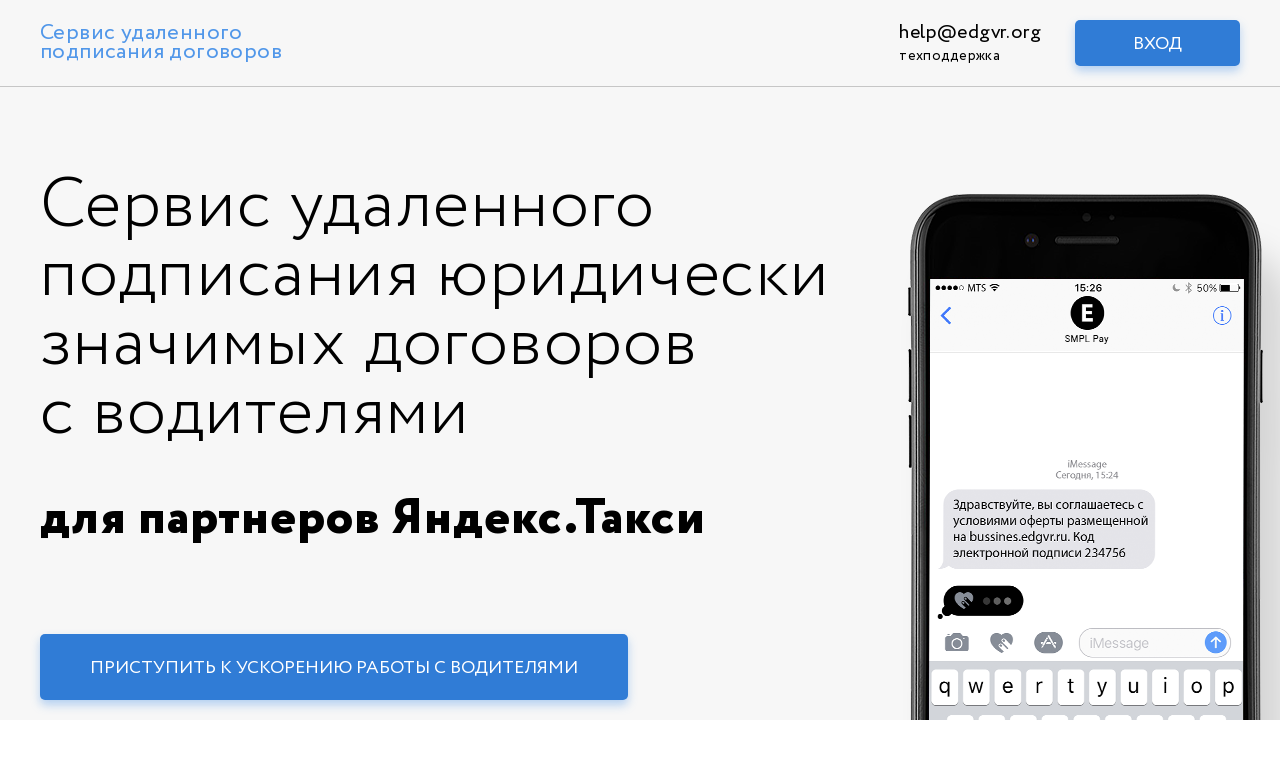

--- FILE ---
content_type: text/html; charset=UTF-8
request_url: https://edgvr.org/
body_size: 42220
content:
<!DOCTYPE html>
<html lang="ru">
<head>
    <meta charset="utf-8" />
    <meta name="viewport" content="width=device-width, initial-scale=1.0"/>
    <title></title>
    <link rel="canonical" href=""/>
    <link rel="icon" href="/favicon.ico" type="image/x-icon"/>
    <link rel="shortcut icon" href="/favicon.ico" type="image/x-icon"/>
    <link href="/assets/76029619/style.css?v=1621343201" rel="stylesheet">
<link href="/assets/4da4ff80/js/fancybox/jquery.fancybox.min.css?v=1621343209" rel="stylesheet">
<link href="/assets/4da4ff80/css/_style.css?v=1621343209" rel="stylesheet">
<link href="/assets/4da4ff80/css/m.css?v=1732562087" rel="stylesheet">
<link href="/assets/4da4ff80/css/document.css?v=1732562087" rel="stylesheet">
<link href="/assets/4da4ff80/plugins/jquery-ui-1.12.1.custom/jquery-ui.structure.min.css?v=1621343209" rel="stylesheet">
<link href="/assets/4da4ff80/plugins/jquery-ui-1.12.1.custom/jquery-ui.theme.min.css?v=1621343209" rel="stylesheet">
<link href="/assets/4da4ff80/plugins/jquery-ui-1.12.1.custom/datepicker-style.min.css?v=1621343209" rel="stylesheet">
<script src="https://browser.sentry-cdn.com/5.20.1/bundle.min.js" integrity="sha384-O8HdAJg1h8RARFowXd2J/r5fIWuinSBtjhwQoPesfVILeXzGpJxvyY/77OaPPXUo" crossorigin="anonymous"></script>
<script src="/assets/7c73100/js/sentry.init.js?v=1621343209"></script>
<script>var inputmask_6b0bda1c = {"mask":"+79999999999"};</script></head>
<body>
<!-- Yandex.Metrika counter -->
<script type="text/javascript" >
    (function(m,e,t,r,i,k,a){m[i]=m[i]||function(){(m[i].a=m[i].a||[]).push(arguments)};
        m[i].l=1*new Date();k=e.createElement(t),a=e.getElementsByTagName(t)[0],k.async=1,k.src=r,a.parentNode.insertBefore(k,a)})
    (window, document, "script", "https://mc.yandex.ru/metrika/tag.js", "ym");

    ym(67607977, "init", {
        clickmap:true,
        trackLinks:true,
        accurateTrackBounce:true,
        webvisor:true
    });
</script>
<noscript><div><img src="https://mc.yandex.ru/watch/67607977" style="position:absolute; left:-9999px;" alt="" /></div></noscript>
<!-- /Yandex.Metrika counter -->
<header>
    <div class="b-container header__wrapper">
        <div class="header__logo">
            <a class="header__logo-link" href="/">Сервис удаленного<br> подписания договоров</a>
        </div>
        <div class="header__mobile">
            <div class="header__mobile-button">
                                    <a class="header__button-item b-button-item" href="#login-modal" data-toggle="modal">Вход</a>                            </div>
            <div class="header__mobile-burger">
                <svg viewBox="0 0 384.97 384.97">
                    <g>
                        <g id="menu">
                            <path d="M12.03,84.212h360.909c6.641,0,12.03-5.39,12.03-12.03c0-6.641-5.39-12.03-12.03-12.03H12.03    C5.39,60.152,0,65.541,0,72.182C0,78.823,5.39,84.212,12.03,84.212z"></path>
                            <path d="M372.939,180.455H12.03c-6.641,0-12.03,5.39-12.03,12.03s5.39,12.03,12.03,12.03h360.909c6.641,0,12.03-5.39,12.03-12.03    S379.58,180.455,372.939,180.455z"></path>
                            <path d="M372.939,300.758H12.03c-6.641,0-12.03,5.39-12.03,12.03c0,6.641,5.39,12.03,12.03,12.03h360.909    c6.641,0,12.03-5.39,12.03-12.03C384.97,306.147,379.58,300.758,372.939,300.758z"></path>
                        </g>
                    </g>
                </svg>
            </div>
        </div>
        <div class="header__info">
            <ul class="header__menu no-display">
                <li class="header__menu-item">
                    <a class="header__menu-link" href="/faq">Инструкции</a>
                </li>
            </ul>
            <div class="header__contacts">
                <div class="header__contacts-item">
                    <div class="header__contacts-item-link"><a
                                href="mailto:help@edgvr.org?subject=Обращение в техподдержку ЕДГВР2"
                                style="text-decoration: none; color: #000;">help@edgvr.org</a></div>
                    <div class="header__contacts-item-name">техподдержка</div>
                </div>
            </div>
            <div class="header__button b-button-wrapper">
                                    <a class="header__button-item b-button-item" href="#login-modal" data-toggle="modal">Вход</a>                            </div>
        </div>
    </div>
    <div class="header__mobile-slide">
        <div class="b-container header__mobile-wrapper">
            <div class="header__mobile-content">
                <ul class="header__menu header__mobile-menu">
                    <li class="header__menu-item">
                        <a class="header__menu-link" href="/faq">Инструкции</a>
                    </li>
                </ul>
                <div class="header__contacts header__mobile-contacts">
                    <div class="header__contacts-item">
                        <div class="header__contacts-item-link clipboard-link" title='Нажмите для копирования в буфер обмена' data-clipboard-text="help@edgvr.org">help@edgvr.org</div>
                        <div class="header__contacts-item-name">техподдержка</div>
                    </div>
                </div>
            </div>
        </div>
    </div>
</header>

<section id="main">
  <div class="b-container main__wrapper">
    <div class="main__info">
      <div class="main__info-title">
        <h1>Сервис удаленного<br> подписания юридически<br> значимых договоров<br> c водителями</h1>
      </div>
      <div class="main__info-subtitle">
        <p>для партнеров Яндекс.Такси</p>
      </div>
      <div class="main__info-button b-button-wrapper">
                  <a class="main__info-button-item b-button-item" href="#register-modal" data-toggle="modal">Приступить к ускорению работы с водителями</a>              </div>
    </div>
    <div class="main__image">
        <img class="main__imagesrc b-imagesrc" src="/edgvr/main/images/header__bg.png" alt=""/>
    </div>
  </div>
</section>
<section id="schema">
  <div class="b-container schema__wrapper">
    <div class="schema__title b-title">
      <p>Схема работы</p>
    </div>
    <div class="schema__content">
      <!--Schema Item-->
      <div class="schema__content-item left first">
        <div class="schema__content-item-icon"><i class="schema__content-item-iconsrc i-doc"></i></div>
        <div class="schema__content-item-details">
          <div class="schema__content-item-details-title">
            <p>Ищете способ быстро подключать водителей с подписанием договора?</p>
          </div>
          <div class="schema__content-item-details-description">
            <p>Много времени уходит на встречу и подписание договоров с каждым клиентом? Интересует новый быстрый способ подписания?</p>
          </div>
        </div>
      </div>
      <!--end Schema Item-->
      <!--Schema Item-->
      <div class="schema__content-item right step-1">
        <div class="schema__content-item-icon"><i class="schema__content-item-iconsrc i-key"></i></div>
        <div class="schema__content-item-details">
          <div class="schema__content-item-details-title">
            <p>Шаг 1. Регистрируйтесь в нашем сервисе</p>
          </div>
          <div class="schema__content-item-details-description">
            <p>После регистрации вы получите доступ в Личный кабинет со всеми настройками. Где будет отображаться список подписанных договоров с данными водителей.</p>
          </div>
        </div>
      </div>
      <!--end Schema Item-->
      <!--Schema Item-->
      <div class="schema__content-item left step-2">
        <div class="schema__content-item-icon"><i class="schema__content-item-iconsrc i-tpl"></i></div>
        <div class="schema__content-item-details">
          <div class="schema__content-item-details-title">
            <p>Шаг 2. Загружайте свой шаблон договора или используйте шаблон по умолчанию</p>
          </div>
          <div class="schema__content-item-details-description">
            <p>Вы можете использовать как свой шаблон договора с водителем так и договор по умолчанию, заполнив его своими данными. Или заказать разработку персонального договора у нас.</p>
          </div>
        </div>
      </div>
      <!--end Schema Item-->
      <!--Schema Item-->
      <div class="schema__content-item right step-3">
        <div class="schema__content-item-icon"><i class="schema__content-item-iconsrc i-link"></i></div>
        <div class="schema__content-item-details">
          <div class="schema__content-item-details-title">
            <p>Шаг 3. Вы получаете уникальную ссылку для регистрации ваших водителей</p>
          </div>
          <div class="schema__content-item-details-description">
            <p>Перейдя по вашей персональной ссылке, водитель должен будет заполнить форму своими данными, которые автоматически вносятся в договор.</p>
          </div>
        </div>
      </div>
      <!--end Schema Item-->
      <!--Schema Item-->
      <div class="schema__content-item left step-4">
        <div class="schema__content-item-icon"><i class="schema__content-item-iconsrc i-tag"></i></div>
        <div class="schema__content-item-details">
          <div class="schema__content-item-details-title">
            <p>Шаг 4. Водители заполняют все необходимые данные,</p>
          </div>
          <div class="schema__content-item-details-description">
            <p>Которые проходят автоматическую проверку при заполнении полей на странице, например корректность платёжных банковских реквизитов.</p>
          </div>
        </div>
      </div>
      <!--end Schema Item-->
      <!--Schema Item-->
      <div class="schema__content-item right step-5">
        <div class="schema__content-item-icon"><i class="schema__content-item-iconsrc i-sms"></i></div>
        <div class="schema__content-item-details">
          <div class="schema__content-item-details-title">
            <p>Шаг 5. Договор подписывается водителем по SMS без личного присутствия</p>
          </div>
          <div class="schema__content-item-details-description">
            <p>Такой вид акцептирования договора является юридически значимой подписью, и принимается в суде наравне с обычной.</p>
          </div>
        </div>
      </div>
      <!--end Schema Item-->
    </div>
  </div>
</section>
<section id="advantages">
  <div class="b-container advantages__wrapper">
    <!--Advantages Item-->
    <div class="advantages__item">
      <div class="advantages__item-icon"><i class="advantages__item-iconsrc i-like"></i></div>
      <div class="advantages__item-wrap">
        <div class="advantages__item-title">
          <p>Копии договора отправляются вам и водителю</p>
        </div>
        <div class="advantages__item-description">
          <p>Версия договора в формате PDF без возможности редактирования отправляется вам и водителю на e-mail в подписанном виде.</p>
        </div>
      </div>
    </div>
      <!--end Advantages Item-->
      <!--Advantages Item-->
      <div class="advantages__item">
          <div class="advantages__item-icon"><i class="advantages__item-iconsrc i-like"></i></div>
          <div class="advantages__item-wrap">
              <div class="advantages__item-title">
                  <p>Данные загружаются в 1С автоматически через API</p>
              </div>
              <div class="advantages__item-description">
                  <p>Используя API интерфейс ваш программист сможет без труда настроить автоматическую загрузку данных
                      как в 1С так и любой другой сервис. И обновлять их при изменении, например платежных
                      реквизитов.</p>
              </div>
          </div>
      </div>
      <!--end Advantages Item-->
      <!--Advantages Item-->
      <div class="advantages__item">
          <div class="advantages__item-icon"><i class="advantages__item-iconsrc i-like"></i></div>
          <div class="advantages__item-wrap">
              <div class="advantages__item-title">
                  <p>Все данные собираются в соответствии с 152 ФЗ</p>
        </div>
        <div class="advantages__item-description">
          <p>Все данные водителей собираются в соответствии с 152 ФЗ и хранятся на серверах в России в зашифрованном виде. Потеря или кража данных исключена.</p>
        </div>
      </div>
    </div>
    <!--end Advantages Item-->
  </div>
</section>
<section id="plus">
  <div class="b-container plus__wrapper">
    <div class="plus__title b-title">
      <p>Преимущества</p>
    </div>
    <div class="plus__content">
      <div class="plus__content-info">
        <div class="plus__content-info-title c-title">
          <p>Быстрое  автозаполнение договора  водителем </p>
        </div>
        <div class="plus__content-info-description c-description">
          <p>При заключении договора-оферты водитель сам заполняет поля стандартной анкеты своей персональной информацией. </p>
          <p>Эта процедура занимает около двух минут и не представляет никакой сложности, так как графы анкеты просты и предельно понятны любому человеку.</p>
        </div>
      </div>
      <div class="plus__content-image"><img class="plus__content-imagesrc b-imagesrc" src="/edgvr/main/images/advantages__image.png" alt=""/></div>
    </div>
  </div>
</section>
<section id="proc">
  <div class="b-container proc__wrapper">
    <div class="proc__image"><img class="proc__imagesrc b-imagesrc" src="/edgvr/main/images/proc__macbook.png" alt=""/></div>
    <div class="proc__block">
      <div class="proc__title c-title">
        <p>Процедура оформления, не требующая физического присутствия водителя</p>
      </div>
      <div class="proc__description c-description">
        <p>При заключении договора с вашим предприятием водитель физически может находиться в любой точке мира. Ему не нужно приходить в ваш офис с ворохом документов, как при обычном оформлении.</p>
        <p>Водитель экономит своё время, а вы избавляетесь от необходимости содержать лишних сотрудников.</p>
      </div>
    </div>
  </div>
</section>
<section id="templates">
  <div class="b-container templates__wrapper">
    <div class="templates__content">
      <div class="templates__title c-title">
        <p>Удобные  шаблоны  договоров</p>
      </div>
      <div class="templates__description c-description">
        <p>Система предоставляет вам возможность воспользоваться готовым шаблоном договора, разработанным нашими юристами и многократно проверенным практикой.<br> Кроме того, вы можете загрузить в систему собственный шаблон договора с водителем, если уже имеющийся вариант не в полной мере отражает специфику вашей деятельности.</p>
      </div>
    </div>
    <div class="templates__image">
        <img class="templates__imagesrc b-imagesrc" src="/edgvr/main/images/templates__image.png" alt=""/>
    </div>
  </div>
</section>
<section id="jur">
  <div class="b-container jur__wrapper">
    <div class="jur__content">
      <div class="jur__title c-title">
        <p>Юридически значимая форма заключения договора</p>
      </div>
      <div class="jur__description c-description">
        <p>При возникновении конфликта с водителем, предметом которого служат его или ваши права и обязательства, предмет спора решается в судебном порядке, а договор-оферта признаётся российскими судами  юридически значимым документом.</p>
        <p>Примером рассмотрения аналогичного конфликта служит решение ____ суда по делу №56456 от ______2012 г.</p>
      </div>
    </div>
    <div class="jur__image">
        <img class="jur__imagesrc b-imagesrc" src="/edgvr/main/images/jur__bg.png" alt=""/>
    </div>
  </div>
</section>
<section id="easy">
  <div class="b-container easy__wrapper">
    <div class="easy__info">
        <img class="easy__info-imagesrc b-imagesrc" src="/edgvr/main/images/easy__image.png" alt=""/>
    </div>
    <div class="easy__content">
      <div class="easy__title c-title">
        <p>Доступно  и  быстро</p>
      </div>
      <div class="easy__description c-description">
        <p>Вы не тратите время на обработку документов и практически не расходуете на это средств. Отправка водителю договора для регистрации в системе и все последующие действия выполняются автоматически. </p>
        <p>После подписания договора данные новичка моментально вносятся в вашу информационную базу.</p>
      </div>
    </div>
  </div>
</section>
<section id="blocked">
  <div class="b-container blocked__wrapper">
    <div class="blocked__content">
      <div class="blocked__title c-title">
        <p>Невозможность изменения водителем текста договора</p>
      </div>
      <div class="blocked__description c-description">
        <p>Каждый водитель получает стандартный вариант договора в формате PDF, на котором проставлена ваша подпись и печать предприятия. Он не может редактировать текст договора и вносить в него удобные для себя изменения.<br> Акцептирование договора происходит посредством отправки SMS с кодом.</p>
      </div>
    </div>
    <div class="blocked__image"><img class="blocked__imagesrc b-imagesrc" src="/edgvr/main/images/block__image.png" alt=""/></div>
  </div>
</section>
<section id="regions">
  <div class="b-container regions__wrapper">
    <div class="regions__info">
      <div class="regions__title c-title">
        <p>Возможность  использования в  любом  регионе  страны</p>
      </div>
      <div class="regions__description c-description">
        <p>Система позволяет вам расширять зону деятельности вашего предприятия, не ограничиваясь одним городом или регионом.</p>
        <p>Вы можете принимать на работу водителей, физически находящихся в любой точке нашей страны, без необходимости открывать там офис или филиал.</p>
      </div>
    </div>
    <div class="regions__image"><img class="regions__imagesrc b-imagesrc" src="/edgvr/main/images/regions__bg.png" alt=""/></div>
  </div>
</section>
<section id="sync">
    <div class="b-container sync__wrapper">
        <div class="sync__title b-title">
            <p>Синхронизация с 1С<br> и другими сервисами через API</p>
        </div>
        <div class="sync__about c-description">
            <p>Система может синхронизироваться с 1С и другими программами, используемыми для ведения бухгалтерии,
                финучёта и работы с контрагентами - через API интерфейс. Обновление данных происходит в режиме реального
                времени. Вашему программисту достаточно единственный раз настроить интеграцию по нашей документации,
                чтобы затем информация обновлялась автоматически.</p>
        </div>
        <div class="sync__logo one-c-logo"><img class="sync__logosrc b-imagesrc"
                                                src="/edgvr/main/images/sync__1c-logo.png"
                                                alt=""/></div>
    </div>
</section>
<section id="adding">
  <div class="b-container adding__wrapper">
    <div class="adding__title b-title">
      <p>Дополнительные  услуги</p>
    </div>
    <div class="adding__content">
      <!--Adding Item-->
      <div class="adding__content-item left">
        <div class="adding__content-item-info">
          <div class="adding__content-item-title c-title">
            <p>Разработка договора под Ваше предприятие</p>
          </div>
          <ul class="adding__content-item-list">
            <li class="adding__content-item-list-item">Полное соответствие текста договора специфике и условиями деятельности Вашего предприятия.</li>
            <li class="adding__content-item-list-item">Участие в составлении текста квалифицированных юристов, обладающих немалым опытом именно в этой сфере юридичиской практики.</li>
            <li class="adding__content-item-list-item">Доступная стоимость качественных юридических услуг.</li>
          </ul>
          <div class="adding__content-item-remark">
            <p>Юридическая практика заключения договоров оферты на предоставление услуг в онлайн-режиме до сих пор является достаточно новой для нашей страны. Нередко юристы, специализирующиеся по хозяйственному праву, не обладают достаточной квалификацией для оказания грамотной правовой помощи.</p>
            <p>С нами вы получаете доступ к услугам квалифицированных специалистов в этой сфере, причём по вполне доступной стоимости.</p>
          </div>
        </div>
        <div class="adding__content-item-image">
            <img class="adding__content-item-imagesrc b-imagesrc" src="/edgvr/main/images/adding__image-1.png" alt=""/>
        </div>
      </div>
      <!--end Adding Item-->
      <!--Adding Item-->
      <div class="adding__content-item right">
        <div class="adding__content-item-image">
            <img class="adding__content-item-imagesrc b-imagesrc" src="/edgvr/main/images/adding__image-2.png" alt=""/>
        </div>
        <div class="adding__content-item-info">
          <div class="adding__content-item-title c-title">
            <p>Ведение  судебных  споров</p>
          </div>
          <ul class="adding__content-item-list">
            <li class="adding__content-item-list-item">Помощь квалифицированного юриста в составлении искового заявления.</li>
            <li class="adding__content-item-list-item">Консультации по возможности досудебного урегулирования спора.</li>
            <li class="adding__content-item-list-item">Полное юридическое сопровождение судебного процесса.</li>
          </ul>
          <div class="adding__content-item-remark">
            <p>С нами вы получаете доступ к услугам квалифицированных юристов, обладающих практическим опытом ведения судебных споров урегулирования конфликтов по договорам оферты, заключённым в онлайн-режиме. Вам доступен весь спектр услуг, от простого консультирования до представления ваших интересов в суде и в контактах с противной стороной спора.</p>
          </div>
        </div>
      </div>
      <!--end Adding Item-->
    </div>
  </div>
</section>
<div id="join-modal" class="modal-window">
  <div class="modal__layout"></div>
  <div class="modal-content callback">
        <form id="w0" class="modal__form callback ajax-form" action="/front/request/send" method="post">
<input type="hidden" name="_csrf-frontend" value="T91r7hArHIN36Flw006ZQAoEwSyjjFJDVQgspvdkdWE3vAykIRpO1zCaOyCaEckNPHKva_K5GDcxWVaXlFBYLQ==">        <div class="modal__close"> <i class="i-close modal__close-icon"></i></div>
        <div class="modal__form-row title">
          <div class="modal__form-title-big">
            <p>Отправьте  заявку<br> на  подключение</p>
          </div>
          <div class="modal__form-subtitle-big">
            <p>Наш мнеджер свяжется с вами после получения заявки и проконсультирует по возможностям системы и её подключению.</p>
          </div>
        </div>
        <div class="modal__form-row fields">
          <div class="modal__form-row-input field-callbackform-name required">
<input type="text" id="callbackform-name" class="modal__form-input-big f-input" name="CallbackForm[name]" placeholder="Ваше имя" aria-required="true"><div class="help-block"></div>
</div><div class="modal__form-row-input field-modal-phone required">
<input type="text" id="modal-phone" class="modal__form-input-big f-input" name="CallbackForm[phone]" placeholder="Ваш телефон" aria-required="true" data-plugin-inputmask="inputmask_6b0bda1c"><div class="help-block"></div>
</div><div class="modal__form-row-input field-callbackform-email">
<input type="text" id="callbackform-email" class="modal__form-input-big f-input" name="CallbackForm[email]" placeholder="Ваш e-mail"><div class="help-block"></div>
</div>          <div class="modal__form-row-input">
            <button class="modal__form-button-big b-button-item">Отправить</button>
          </div>
        </div>
        </form>    </div>
</div>
    <div id="login-modal" class="modal-window">
        <div class="modal__layout"></div>
        <div class="modal-content callback">
            <div class="modal__close"><i class="i-close modal__close-icon"></i></div>
            <form id="login-form" class="modal__form callback" action="/login" method="post">
<input type="hidden" name="_csrf-frontend" value="T91r7hArHIN36Flw006ZQAoEwSyjjFJDVQgspvdkdWE3vAykIRpO1zCaOyCaEckNPHKva_K5GDcxWVaXlFBYLQ==">            <div class="modal__form-row title">
                <div class="modal__form-title-big">
                    <p> Авторизация.<br/>Введите логин и пароль. </p>
                </div>
            </div>
            <div class="modal__form-row fields">
                <div class="modal__form-row-input field-loginform-email required">
<input type="text" id="loginform-email" class="modal__form-input-big f-input" name="LoginForm[email]" placeholder="Email" aria-required="true"><div class="help-block"></div>
</div><div class="modal__form-row-input field-loginform-password required">
<input type="password" id="loginform-password" class="modal__form-input-big f-input" name="LoginForm[password]" placeholder="Пароль" aria-required="true"><div class="help-block"></div>
</div>                <div class="requests_form_result_message"></div>
                <div class="form-actions">
                    <!--                    <div class="pull-left">-->
                    <!--                        -->                    <!--                    </div>-->
                    <div class="pull-right">
                        <a href="/auth/reset/request-password-reset"
                           class="forgot-password-link">
                            Забыли пароль?                        </a>
                    </div>
                </div>
                <div class="modal__form-row-input">
                    <button type="submit" class="modal__form-button-big b-button-item">Вход</button>
                </div>
                <div class="modal__form-row-input">
                    <a class="modal__form-button-big b-button-item open_register_popup" href="#register-modal" data-toggle="modal">Зарегистрироваться</a>                </div>
            </div>
            </form>        </div>
    </div>
    <div id="register-modal" class="modal-window">
        <div class="modal__layout"></div>
        <div class="modal-content callback">
            <form id="register-form" class="modal__form callback" action="/signup" method="post">
<input type="hidden" name="_csrf-frontend" value="T91r7hArHIN36Flw006ZQAoEwSyjjFJDVQgspvdkdWE3vAykIRpO1zCaOyCaEckNPHKva_K5GDcxWVaXlFBYLQ==">            <div class="modal__close"><i class="i-close modal__close-icon"></i></div>
            <div class="modal__form-row title">
                <div class="modal__form-title-big">
                    <p>Регистрация компании</p>
                </div>
            </div>
            <div class="modal__form-row fields">
                                <div class="modal__form-row-input field-signupform-company required">
<input type="text" id="signupform-company" class="modal__form-input-big f-input js-company-name" name="SignupForm[company]" placeholder="ИНН" aria-required="true"><div class="help-block"></div>
</div>                <div class="modal__form-row-input field-signupform-ogrn">
<input type="hidden" id="signupform-ogrn" class="js-company-ogrn" name="SignupForm[ogrn]"><div class="help-block"></div>
</div>                <div class="modal__form-row-input field-signupform-inn">
<input type="hidden" id="signupform-inn" class="js-company-inn" name="SignupForm[inn]"><div class="help-block"></div>
</div>                <div class="modal__form-row-input field-signupform-kpp">
<input type="hidden" id="signupform-kpp" class="js-company-kpp" name="SignupForm[kpp]"><div class="help-block"></div>
</div>                <div class="modal__form-row-input field-signupform-address">
<input type="hidden" id="signupform-address" class="js-company-address" name="SignupForm[address]"><div class="help-block"></div>
</div>                <div class="modal__form-row-input field-signupform-city">
<input type="hidden" id="signupform-city" class="js-company-city" name="SignupForm[city]"><div class="help-block"></div>
</div>                <div class="modal__form-row-input field-signupform-phone required">
<input type="text" id="signupform-phone" class="modal__form-input-big f-input" name="SignupForm[phone]" placeholder="Номер Вашего телефона" aria-required="true" data-plugin-inputmask="inputmask_6b0bda1c"><div class="help-block"></div>
</div>                <div class="modal__form-row-input field-signupform-email required">
<input type="text" id="signupform-email" class="modal__form-input-big f-input" name="SignupForm[email]" placeholder="E-mail" aria-required="true"><div class="help-block"></div>
</div>                <div class="">
                    <div class="modal__form-row-input field-signupform-registration_terms required">
<input type="hidden" name="SignupForm[registration_terms]" value="0"><label><input type="checkbox" id="signupform-registration_terms" class="checkbox-transaction" name="SignupForm[registration_terms]" value="1"> Согласен на обработку <a data-fancybox="true" data-modal="true" data-src="#policy" href="javascript:;" class="edgvr_fancybox footer_link">персональных данных</a></label><div class="help-block"></div>
</div>                </div>
                <div class="g-recaptcha" data-sitekey="6LdGG8gUAAAAAAX5vHLbO9fVpNBma5GGn8km5nUD"></div>                <div class="b-form__row field-signupform-recaptcha">
<input type="hidden" id="signupform-recaptcha" class="modal__form-input-big f-input" name="SignupForm[recaptcha]"><div class="help-block"></div>
</div>                <div class="modal__form-row-input center_text">
                    <button type="submit" class="modal__form-button-big b-button-item">Зарегистрироваться</button>                </div>
            </div>
            </form>        </div>
    </div>
<div id="after-register-modal" class="modal-window" style="display: none">
    <div class="modal__layout"></div>
    <div class="modal-content callback">
        <div class="modal__close"> <i class="i-close modal__close-icon"></i></div>
        <div class='modal__form-row title'>
            <div class='modal__form-title-big'>
                <p> Поздравляем!<br/>Аккаунт успешно создан.</p>
            </div>
        </div>
        <div class='modal__form-row fields'>
            <p>На {{EMAIL}} было отправлено письмо с ссылкой на подтверждение. Без подтверждения email вы не сможете получать оповещения о балансе, регистрации новых водителей и т.д.</p>
        </div>
        <div class='form-actions center_text'>
            <a class="form-link open_login_popup modal_dopclose" href="#login-modal" data-toggle="modal">Авторизоваться в системе</a>        </div>
    </div>
</div>
<footer>
    <div class="b-container footer__wrapper">
        <div class="footer__top">
            <div class="footer__logo">
                <a class="footer__logo-link header__logo-link" href="/">Сервис удаленного<br>подписания договоров</a>
            </div>
            <div class="footer__copyright">
                <p>Все права защищены, eDgvr 2019 - 2026</p>
                <span class="footer__link">
                    <noindex><a class="footer_link" href="/rules" target="_blank">Правила EDGVR</a></noindex>                       <br>
                </span>
                <span class="footer__link">
                    <noindex><a class="footer_link" href="/user_agreement" target="_blank">Пользовательское соглашение</a></noindex>                       <br>
                </span>
                <span class="footer__link">
                    <noindex><a class="footer_link" href="/reglament" target="_blank">Регламент Edgvr</a></noindex>                    <br>
                </span>
                <span class="footer__link">
                    <noindex><a class="footer_link" href="/agreement_st" target="_blank">Договор на оказание платных услуг</a></noindex>                    <br>
                </span>
                <span class="footer__link">
                    <noindex><a class="footer_link" href="/confidential_agreement" target="_blank">Политика конфиденциальности</a></noindex>                <br>
                </span>
            </div>
        </div>
        <div class="footer__separator"></div>
        <div class="footer__bottom">
            <div class="footer__about">
                <p></p>
            </div>
            <div class="footer__contacts header__contacts">
                <div class="footer__contacts-item header__contacts-item">
                    <span class="footer__contacts-item-link header__contacts-item-link clipboard-link"
                          title='Нажмите для копирования в буфер обмена'
                          data-clipboard-text="help@edgvr.org">help@edgvr.org</span>
                    <div class="footer__contacts-item-name header__contacts-item-name">техподдержка</div>
                </div>
            </div>
        </div>
    </div>
</footer>
<div id="agreement" class="no-display footer__modal">
    <div class="my_modal_content">
    <section id="">
        <div class="form-content__wrapper bigpopup_text">

            <p style="text-align: center;">ПОЛЬЗОВАТЕЛЬСКОЕ СОГЛАШЕНИЕ</p>
            <p>&nbsp;</p>
            <p>Общество с ограниченной ответственностью &laquo;Мозен&raquo;, именуемое в дальнейшем Правообладатель, в лице генерального директора Семибратова Олега Маликовича, действующего на основании Устава, адресует настоящее Соглашение (далее по текст &ndash; Соглашение) любому лицу (неопределенному кругу лиц), выразившему готовность заключить договор на изложенных ниже условиях (далее по тексту &ndash; Пользователь).</p>
            <p>Данное Соглашение, согласно п.2 ст.437Гражданского кодекса Российской Федерации, является публичной офертой, принятием условий (акцептом) которой является совершение действий, предусмотренных Соглашением.</p>
            <p>&nbsp;</p>
            <p>Определения</p>
            <p>&nbsp;</p>
            <p>1.1.Условия Соглашения регулируют отношения Правообладателя и Пользователя и содержат следующие определения:</p>
            <p>1.1.1. Оферта &ndash; настоящий документ (Соглашение), размещенный в сети Интернет по адресу: <a href="http://edgvr.org/">http://edgvr.org/</a>.</p>
            <p>1.1.2. Акцепт&ndash; полное и безоговорочное принятие оферты путем осуществления действий, указанных в п.3.1. Соглашения.</p>
            <p>1.1.3. Правообладатель&ndash; юридическое лицо (Общество с ограниченной ответственностью &laquo;Мозен&raquo;), разместившее оферту.</p>
            <p>1.1.4. Пользователь &ndash; юридическое или дееспособное физическое лицо, заключившее Соглашение посредством акцепта на условиях, содержащихся в оферте. </p>
            <p>1.1.5. Интернет-сайт &ndash; совокупность веб-страниц, размещенных на виртуальном сервере и образующих единую структуру, расположенных в сети Интернет по адресу: <a href="http://edgvr.org/">http://edgvr.org/</a> (далее по тексту &ndash; Сайт).</p>
            <p>1.1.6. Контент &ndash; информация, представленная в текстовом, графическом, аудиовизуальном (видео) форматах на Сайте, являющаяся его наполнением. Контент Сайта распределяется на основной &ndash; пользовательский, и вспомогательный &ndash; административный, который создает Правообладатель для облегчения функционирования Сайта, включая интерфейс Сайта.</p>
            <p>1.1.7. Простая (неисключительная) лицензия &ndash; неисключительное право Пользователя использовать результат интеллектуальной деятельности, указанный в п. 2.1 Соглашения, с сохранением за Правообладателем права выдачи лицензий другим лицам.</p>
            <p>1.1.8. Личный кабинет&ndash; это виртуальный инструмент персонального самообслуживания Правообладателя, расположенный на официальном интернет - сайте: <a href="http://edgvr.org/">http://edgvr.org/</a>. </p>
            <p>1.1.9. Личная учетная запись Пользователя &ndash; уникальный логин и пароль для входа в личный кабинет.</p>
            <p>&nbsp;</p>
            <p>Предмет Соглашения</p>
            <p>&nbsp;</p>
            <p>2.1. Настоящее Соглашение определяет условия и порядок использования результатов интеллектуальной деятельности, в том числе элементов контента Веб-сайта, расположенного в сети Интернет по адресу: <a href="http://edgvr.org/">http://edgvr.org/</a> (далее по тексту &ndash; Сайт), ответственность Сторон и другие особенности функционирования Сайта и взаимоотношений Пользователей Сайта с Правообладателем, а также друг с другом.Сайт представляет собой сервис удаленного подписания юридически значимых договор с водителям.</p>
            <p>2.2. Правообладатель гарантирует, что он является правообладателем исключительных прав на Сайт: указанныйв п. 2.1. Соглашения.</p>
            <p>&nbsp;</p>
            <p>Согласие с условиями соглашения</p>
            <p>&nbsp;</p>
            <p>3.1. Акцептом (принятием оферты) является регистрация личного кабинета Пользователя.</p>
            <p>3.2. Совершая действия по принятию оферты в порядке, определенном п. 3.1. Соглашения, Пользователь гарантирует, что ознакомлен, соглашается, полностью и безоговорочно принимает все условия Соглашения, обязуется их соблюдать.</p>
            <p>3.3. Настоящим Пользователь подтверждает, что акцепт (совершение действий по принятию оферты) равносилен подписанию и заключению Соглашения на условиях, изложенных в настоящем Соглашении.</p>
            <p>3.4. Оферта вступает в силу с момента размещенияв сети Интернет по адресу <a href="http://edgvr.org/">http://edgvr.org/</a> и действует до момента отзыва оферты.</p>
            <p>3.5. Настоящее Соглашение размещено в письменном виде на Сайте. В случае необходимости любому лицу по его запросу может быть предоставлена возможность ознакомиться с бумажной версией Соглашенияв офисе Правообладателя.</p>
            <p>3.6. Соглашение может быть принято исключительно в целом (п. 1 ст. 428Гражданского кодекса Российской Федерации). После принятия Пользователем условий настоящего Соглашения оно приобретает силу договора, заключенного между Правообладателем и Пользователем, при этом такой договор как бумажный документ, подписанный обеими Сторонами, не оформляется. </p>
            <p>3.7. Для организации взаимодействия между Правообладателем иПользователем Пользователь самостоятельно регистрирует Личный кабинет в следующем порядке:</p>
            <p>3.7.1. Заполнение поля &laquo;Компания&raquo;;</p>
            <p>3.7.2. Заполнения поля &laquo;Номер мобильного телефона&raquo;;</p>
            <p>3.7.3. Заполнения поля &laquo;E-mail&raquo;;</p>
            <p>3.7.4. Отметка в поле &laquo;Согласен на обработку персональных данных&raquo;. </p>
            <p>3.8. В Личном кабинете Пользователя указывается следующая информация о Пользователе:</p>
            <p>3.8.1. E-mail;</p>
            <p>3.8.2. Телефон;</p>
            <p>3.8.3. Логотип;</p>
            <p>3.8.4. Текст в шапке.</p>
            <p>3.9. Правообладатель оставляет за собой право вносить изменения в настоящее Соглашение без какого-либо специального уведомления, в связи с чем Пользователь обязуется регулярно отслеживать изменения в Соглашении. Новая редакция Соглашения вступает в силу с момента ее размещения на данной странице, если иное не предусмотрено новой редакцией Соглашения. Действующая редакция Соглашения всегда находится на данной странице по адресу: <a href="http://edgvr.org/">http://edgvr.org/</a>. </p>
            <p>&nbsp;</p>
            <p>Права и обязанности сторон</p>
            <p>&nbsp;</p>
            <p>4.1. Правообладатель обязуется:</p>
            <p>4.1.1. В течение7 календарных дней со дня получения соответствующего письменного уведомления Пользователя своими силами и за свой счет устранить выявленные Пользователем недостатки Сайта, а именно:</p>
            <p>- несоответствие содержания Сайта данным, указанным в п.2.1. Соглашения;</p>
            <p>- наличие в составе Сайта материалов, запрещенных к распространению законодательством.</p>
            <p>4.1.2. Воздерживаться от каких-либо действий, способных затруднить осуществление Пользователем предоставленного ему права использования Сайта в установленных соглашением пределах. </p>
            <p>4.1.3. Предоставлять информацию по вопросам работы с Сайтом посредством электронной почты, телефона. Актуальные адреса электронной почты находятся в разделе &laquo;Меню&raquo; Сайта по адресу: <a href="http://edgvr.org/">http://edgvr.org/</a>.</p>
            <p>4.1.4. Использовать все личные данные и иную конфиденциальную информацию о Пользователе только для оказания услуг в соответствии с Соглашением, не передавать третьим лицам находящуюся у него документацию и информацию о Пользователе.</p>
            <p>4.1.5. Обеспечивать конфиденциальность информации, введенной Пользователем при использовании Сайта через личную учетную запись Пользователя, за исключением случаев размещения такой информации в общедоступных разделах Сайта. </p>
            <p>4.1.6. Консультировать Пользователя по всем вопросам, касающимся Сайта. Сложность вопроса, объем, и сроки консультирования определяются в каждом конкретном случае Правообладателем самостоятельно.</p>
            <p>4.2. Пользователь обязуется:</p>
            <p>4.2.1. Использовать Сайт только в пределах тех прав и теми способами, которые предусмотрены в Соглашении.</p>
            <p>4.2.2. При регистрации в личном кабинете предоставить реальные, а не вымышленные сведения. В случае обнаружения недостоверности представленных сведений, а также если у Правообладателя возникнут обоснованные сомнения в их достоверности (в том числе, если при попытке связаться указанные контактные данные окажутся несуществующими), Правообладатель имеет право в одностороннем порядке прекратить отношения с Пользователем, удалить учётную запись Пользователя и заблокировать доступ на Сайт.</p>
            <p>4.2.3. Хранить в тайне и не раскрывать третьим лицам информацию о своем пароле, дающем доступ в Личный кабинет Пользователя. В случае, если такая информация по тем или иным причинам станет известна третьим лицам, Пользователь обязуется немедленно изменить его.</p>
            <p>4.2.4. Строго придерживаться и не нарушать условий Соглашения, а также обеспечить конфиденциальность полученной при сотрудничестве с Правообладателем коммерческой и технической информации.</p>
            <p>4.2.5. Воздерживаться от копирования в любой форме, а также от изменения, дополнения, распространения Сайта, контента Сайта (либо любой его части), а также воздерживаться от создания на его основе производных объектов без предварительного письменного разрешения Правообладателя.</p>
            <p>4.2.6. Не использовать никаких приборов либо компьютерных программ для вмешательства или попытки вмешательства в процесс нормального функционирования Сайта Правообладателя.</p>
            <p>4.2.7. Незамедлительно информировать Правообладателя обо всех ставших ему известных фактах противоправного использования Сайта третьими лицами.</p>
            <p>4.2.8. Использовать Сайт, не нарушая имущественных и/или личных неимущественных прав третьих лиц, а равно запретов и ограничений, установленных применимым правом, включая без ограничения: авторские и смежные права, права на товарные знаки, знаки обслуживания и наименования мест происхождения товаров, права на промышленные образцы, права на использование изображений людей.</p>
            <p>4.2.9. Не допускать размещение и передачу материалов незаконного, неприличного, клеветнического, дискредитирующего, угрожающего, порнографического, враждебного характера, а также содержащих домогательства и признаки расовой или этнической дискриминации, призывающих к совершению действий, которые могут считаться уголовным преступлением или являться нарушением какого-либо законодательства, равно как и считаться недопустимыми по иным причинам, материалов, пропагандирующих культ насилия и жестокости, материалов, содержащих нецензурную брань.</p>
            <p>4.2.10. Не распространять рекламные материалы в личных сообщениях иным Пользователям без получения их предварительного согласия на получение таких материалов (СПАМ).</p>
            <p>4.2.11. Исполнять иные обязанности, предусмотренные Соглашением. 4.3. Правообладатель вправе:</p>
            <p>4.3.1. Приостановить или прекратить регистрацию и доступ Пользователя на Сайт, если Правообладатель будет обоснованно считать, что Пользователь ведет неправомерную деятельность.</p>
            <p>4.3.2. Собирать информацию о предпочтениях Пользователей и способах использования ими Сайта (наиболее часто используемые функции, настройки, предпочитаемое времяи продолжительность работы с Сайтом и прочее), которая не является персональными данными, для улучшения работы Сайта, диагностики и профилактики сбоев Сайта.</p>
            <p>4.3.3. Запросить у Пользователя дополнительную информацию о его должности и роде деятельности, в том числе о компании, которую он представляет, при регистрации в личном кабинете или в любой другой момент. Правообладатель вправе отказать Пользователюв использовании Сайта (вплоть до удаления Личной учетной записи Пользователя) или ограничить его использование по собственному усмотрению, если он не является сотрудником компании или представителем лица, для которых предназначен Сайт, или если Пользователь откажется предоставить запрошенные сведения. Правообладатель по собственному усмотрению вправе предоставлять ограниченный доступ в целях ознакомления к Сайту- иным лицам, не осуществляющим профильную деятельность.</p>
            <p>4.3.4. Вносить в одностороннем порядке изменения в Соглашение путем издания его новых редакций.</p>
            <p>4.3.5. Удалять пользовательский контент по требованию уполномоченных органов или заинтересованных лиц в случае, если данный контент нарушает применимое законодательство или права третьих лиц.</p>
            <p>4.3.6. Временно прекращать работу Сайта, а равно частично ограничивать или полностью прекращать доступ к Сайту до завершения необходимого технического обслуживания и (или) модернизации Сайта. Пользователь не вправе требовать возмещения убытков за такое временное прекращение оказания услуг или ограничение доступности Сайта.</p>
            <p>4.4. Пользователь вправе:</p>
            <p>4.4.1. Использовать Сайт в пределах н способами, предусмотренными Соглашением.</p>
            <p>4.5. Пользователь не вправе давать согласие на выполнение настоящего Соглашенияв случаях, если у него нет законного права использовать Сайт в стране, в которой находится или проживает, или если он не достиг возраста, с которого имеет право заключать данное Соглашение.</p>
            <p>&nbsp;</p>
            <p>Условия и порядок использования</p>
            <p>&nbsp;</p>
            <p>5.1. При условии выполнения Пользователем настоящегоСоглашения, Пользователю предоставляется простая (неисключительная) лицензия на использование Сайта с помощью персонального компьютера, мобильного телефона или другого устройства, в ообъеме и порядке, установленном Соглашением, без права предоставления сублицензий и переуступки.</p>
            <p>5.2. В соответствии с условиями Соглашения Правообладатель предоставляет Пользователю право использования Сайта следующими способами:</p>
            <p>5.2.1. Использовать Сайт для просмотра, ознакомления, оставления комментариев и иных записей и реализации иного функционала Сайта, в том числе путем воспроизведения на мониторе (экране) соответствующего технического средства Пользователя;</p>
            <p>5.2.2. Кратковременно загружать в память ЭВМ для целей использования Сайта и его функционала;</p>
            <p>5.2.3. Цитировать элементы пользовательского контента Сайта с указанием источника цитирования, включающего ссылку на URL-адрес Сайта.</p>
            <p>5.2.4. Способ использования: Пользователь после прохождения процедуры регистрации Личного кабинета имеет возможность удаленно подписать юридически значимый договор со своим клиентом с помощью Сайта. После регистрации Личного кабинета стоимость использования Сайта составляет 30.00 (тридцать рублей 00 копеек) в сутки.</p>
            <p>5.3. Пользователь не вправе предпринимать указанные ниже действия при использовании Сайта, а равно любых составных частей Сайта:</p>
            <p>5.3.1. Модифицировать или иным образом перерабатывать Сайт, в том числе, осуществлять перевод на другие языки.</p>
            <p>5.3.2. Копировать, распространять или перерабатывать материалы и сведения, содержащиеся на Сайте, за исключением случаев, когда это необходимо и вызвано реализацией функционала, доступного как конкретному Пользователю.</p>
            <p>5.3.3. Нарушать целостность защитной системы или осуществлять какие-либо действия, направленные на обход, снятие или деактивацию технических средств защиты; использовать какие-либо программные коды, предназначенные для искажения, удаления, повреждения, имитации или нарушения целостности Сайта, передаваемой информации или протоколов.</p>
            <p>5.4. Любые права, не предоставленные Пользователю в явной форме в соответствии с настоящим Соглашением, сохраняются за Правообладателем.</p>
            <p>5.5. Сайт предоставляется Правообладателем в состоянии &laquo;Как есть&raquo; (&laquo;ASIS&raquo;), без гарантийных обязательств Правообладателя или какой-либо обязанности по устранению недостатков, эксплуатационной поддержке и усовершенствованию.</p>
            <p>5.6. В отношении пользовательского контента Пользователь гарантирует, что является владельцем или обладает необходимыми лицензиями, правами, согласием и разрешениями на использование и предоставление Правообладателю права использовать весь пользовательский контент в соответствии с настоящим Соглашением; у него имеется письменное согласие и (или) разрешение каждого лица, так или иначе присутствующего в пользовательском контенте, использовать персональные данные (включая изображение при необходимости) этого лица для того, чтобы размещать и использовать пользовательский контент способом, предусмотренным настоящим Соглашением.</p>
            <p>5.7. Принимая условия настоящего Соглашения, Пользователь безвозмездно предоставляет Правообладателю и другим Пользователям неисключительное безвозмездное право использования (простую лицензию) материалов, которые Пользователь добавляет (размещает) на Сайте в разделах, предназначенных для доступа всех или части Пользователей. Указанные право и/или разрешение на использование материалов предоставляются одновременно с добавлением Пользователем таких материалов на Сайт на весь срок действия исключительных прав на объекты интеллектуальной собственности или защиты неимущественных прав на указанные материалы для их использования на территории всех стран мира.</p>
            <p>&nbsp;</p>
            <p>Персональные данные и политика конфиденциальности</p>
            <p>&nbsp;</p>
            <p>6.1. Для выполнения условий Соглашения Пользователь соглашается предоставить и дает согласие на обработку персональных данных в соответствии с Федеральным законом от 27.07.2006 года №152-ФЗ &laquo;О персональных данных&raquo; на условиях и для целей надлежащего исполнения Соглашения. Под &laquo;персональными данными&raquo; понимается персональная информация, которую Пользователь предоставляет о себе самостоятельно для совершения акцепта.</p>
            <p>6.2. Правообладатель гарантирует конфиденциальность в отношении персональных данных Пользователя и предоставляет доступ к персональным данным только тем сотрудникам, которым эта информация необходима для выполнения условий Соглашения, обеспечивая соблюдение указанными лицами конфиденциальности персональных данных и безопасности персональных данных при их обработке. Также Правообладатель обязуется сохранять конфиденциальность всех сведений, полученных от Пользователей, независимо от содержания таких сведений и способов их получения.</p>
            <p>6.3. В случаях утери Пользователем идентификационных данных (логина/пароля) для доступа к личномукабинету Пользователь вправе запросить данные сведения у Правообладателя, посредством направления запроса через электронную почту Правообладателя.</p>
            <p>6.4. Полученная Правообладателем информация (персональные данные) не подлежит разглашению, за исключением случаев, когда ее раскрытие является обязательным по законодательству Российской Федерации или необходимо для работы Сайта и его функций. </p>
            <p>&nbsp;</p>
            <p>Ответственность сторон</p>
            <p>&nbsp;</p>
            <p>7.1. Стороны несут ответственность за неисполнение или ненадлежащее исполнение своихобязательств в соответствии с условиями Соглашения и законодательством России.</p>
            <p>7.2. Правообладатель не принимает на себя ответственность за соответствие Сайта целям использования.</p>
            <p>7.3. Правообладатель не несет ответственности за технические перебои в работе Сайта. Вместе с тем
                Правообладатель обязуется принимать все разумные меры для предотвращения таких перебоев. </p>
            <p>7.4. Правообладатель не несет ответственности за любые действия Пользователя, связанные с использованием
                предоставленных прав использования Сайта; за ущерб любого рода, понесенный Пользователем из-за утери
                и/или разглашения своих данных либо впроцессе использования Сайта. </p>
            <p>7.5. В случае если какое-либо третье лицо предъявляет Правообладателю претензию в связи с нарушением
                Пользователем Соглашения либо действующих законодательных норм, нарушением Пользователем прав третьих
                лиц (в том числе прав на интеллектуальную собственность). Пользователь обязуется компенсировать
                Правообладателю все расходы и потерн, в том числе оплатить любые компенсации и прочие затраты, связанные
                с такой претензией.</p>
            <p>7.6. Правообладатель не несет ответственности за содержание сообщений или материалов Пользователей Сайта
                (пользовательский контент), любые мнения, рекомендации или советы, содержащиеся в таком контенте.
                Правообладатель не осуществляет предварительную проверку содержания, подлинности и безопасности этих
                материалов либо их компонентов, а равно их соответствия требованиям применимого права, и наличия
                уПользователей необходимого объема прав на их использование в обязательном порядке.</p>
            <p>&nbsp;</p>
            <p>Разрешение споров</p>
            <p>&nbsp;</p>
            <p>8.1. Претензионный порядок досудебного урегулирования споров, вытекающих из настоящего Соглашения,
                является для Сторон обязательным.</p>
            <p>8.2. Допускается направление Сторонами претензионных писем иными способами:e-mail</p>
            <p>8.3. Срок рассмотрения претензионного письма составляет 10 рабочих дней со дня получения последнего
                адресатом.</p>
            <p>8.4. Споры по настоящему Соглашению разрешаются в судебном порядке в Арбитражном суде города
                Санкт-Петербурга и Ленинградской области.</p>
            <p>&nbsp;</p>
            <p>Заключительные положения</p>
            <p>&nbsp;</p>
            <p>9.1. Настоящее Соглашение регулируется и толкуется в соответствии с законодательством Российской
                Федерации. Вопросы, не урегулированные настоящим Соглашением, подлежат разрешению в соответствии с
                законодательством Российской Федерации. Все возможные споры,вытекающие из отношений, регулируемых
                настоящим Соглашением, разрешаются в порядке, установленном действующим законодательством Российской
                Федерации, по нормам российского права. Везде по тексту настоящего Соглашения под термином &laquo;законодательство&raquo;
                понимается законодательство Российской Федерации.</p>
            <p>&nbsp;</p>
            <p>Адреса и реквизиты сторон</p>
            <p>&nbsp;</p>
            <p>Правообладатель: </p>
            <p>&nbsp;</p>
            <p>ООО "Мозен"</p><br/>
            <p>ИНН: 7805760864</p>
            <p>КПП: 780501001</p>
            <p>ОГРН: 1197847252580</p><br/>
            <p>Расчетный счет: 40702810332180005489</p>
            <p>Банк: ФИЛИАЛ "САНКТ-ПЕТЕРБУРГСКИЙ" АО "АЛЬФА-БАНК"</p>
            <p>БИК: 044030786</p>
            <p>Корр. счет: 30101810600000000786</p><br/>
            <p>Юридический адрес: 198096, г Санкт-Петербург, улица Кронштадтская, дом 3, корпус 4, литер А, помещение
                6-Н, офис 2</p>
            <p>E-mail: help@mozen.ru</p>
            <p>&nbsp;</p>
            <p>&nbsp;</p>
            <p>&nbsp;</p>
        </div>
    </section>
</div>
</div>
<div id="policy" class="no-display footer__modal">
    <div class="my_modal_content">
    <section id="">
        <div class="form-content__wrapper bigpopup_text">
            <br/>
            <p style="font-weight: bold; font-style: italic; text-align: center;">ПОЛИТИКА ОБРАБОТКИ ПЕРСОНАЛЬНЫХ ДАННЫХ</p>
            <p style="text-align: center;">ООО «МОЗЕН»</p>
            <p style="text-align: center;">Российская Федерация, город Санкт-Петербург</p>
            <br/>

            <p style="font-weight: bold">1.	ОБЩИЕ ПОЛОЖЕНИЯ</p>
            <p>1.1.	Настоящая Политика в отношении Обработки Персональных данных (далее - Политика) определяет политику ООО «МОЗЕН» (далее - Оператор) в отношении Обработки и обеспечения безопасности Персональных данных.</p>
            <p>1.2.	Политика разработана в соответствии с законодательством Российской Федерации в области персональных данных.</p>
            <p>1.3.	Целью настоящей Политики является установление основных принципов и подходов к обработке и обеспечению безопасности Персональных данных Оператором.</p>
            <p>1.4.	Действие Политики распространяется на все процессы Оператора, связанные с Обработкой Персональных данных.</p>
            <p>1.5.	Политика обязательна для ознакомления и исполнения всеми лицами, допущенными к Обработке Персональных данных Оператором.</p>
            <p>1.6.	Пересмотр и обновление настоящей Политики осуществляется в связи с изменениями законодательства Российской Федерации в области персональных данных, по результатам анализа актуальности, достаточности и эффективности используемых мер обеспечения безопасности персональных данных при их обработке в информационных системах персональных данных Оператора, а также по результатам других контрольных мероприятий.</p>
            <p>1.7.	Текущая редакция Политики размещается на сайте Оператора в общем доступе.</p>
            <p>&nbsp;</p>

            <p style="font-weight: bold">2.	ПРАВОВЫЕ ОСНОВАНИЯ ОБРАБОТКИ ПЕРСОНАЛЬНЫХ ДАННЫХ</p>
            <p>2.1.	Правовым основанием обработки персональных данных в зависимости от целей процесса, предусматривающего обработку Персональных данных, может являться:</p>
            <p>2.1.1.	Конституция Российской Федерации, а также совокупность правовых актов, во исполнение которых и в соответствии с которыми Оператор осуществляет обработку персональных данных, а именно:</p>
            <ul style="list-style-type:square;">
                <li>Налоговый кодекс Российской Федерации;</li>
                <li>Гражданский Кодекс Российской Федерации;</li>
                <li>ст. 86 - 90 Трудового кодекса Российской Федерации;</li>
                <li>Федеральный закон от 26.12.1995 №208-ФЗ «Об об обществах с ограниченной ответственностью»;</li>
                <li>Федеральный закон от 27.07.2006 № 149-ФЗ «Об информации, информационных</li>
                <li>технологиях и о защите информации»,</li>
                <li>Федеральный закон от 06.04.2011 № 63-ФЗ «Об электронной подписи»,</li>
                <li>Федеральный закон от 06.12.2011 № 402-ФЗ «О бухгалтерском учете»;</li>
                <li>Федеральный закон от 27.06.2011 № 161-ФЗ «О национальной платежной системе»;</li>
                <li>Федеральный закон от 27.11.2018 №422-ФЗ «О проведении эксперимента по установлению специального налогового режима «Налог на профессиональный доход» в городе федерального значения Москве, в Московской и Калужской областях, а также в Республике Татарстан (Татарстан)»;</li>
                <li>Постановление Правительства Российской Федерации от 15.09.2008 № 687 «Об утверждении положения об особенностях обработки персональных данных, осуществляемой без использования средств автоматизации»;</li>
                <li>иные нормативные правовые акты Российской Федерации и нормативные документы исполнительных органов государственной власти.</li>
            </ul>
            <p>2.1.2.	Устав Оператора.</p>
            <p>2.1.3.	Договоры, заключаемые между Оператором и Субъектом Персональных данных, между Оператором и иным лицом, поручившим Оператору обработку Персональных данных, а также для заключения договоров, стороной которых являются Субъекты Персональных данных.</p>
            <p>2.1.4.	Согласие на обработку персональных данных (в случаях, прямо не предусмотренных законодательством Российской Федерации, но соответствующих полномочиям Оператора), в том числе согласие соискателей на замещение вакантных должностей на обработку персональных данных, согласие практиканта на обработку персональных данных, согласие работников на обработку персональных данных; согласие клиентов на обработку персональных данных, согласие посетителей Оператора, пользователей сайта, согласие иных субъектов персональных данных.</p>
            <p>&nbsp;</p>

            <p style="font-weight: bold">3.	ТЕРМИНЫ И ОПРЕДЕЛЕНИЯ</p>
            <p>3.1.	<span style="font-weight: bold; font-style: italic;">Автоматизированная Обработка Персональных данных</span> - Обработка Персональных данных с помощью средств вычислительной техники.
            <p>3.2.	<span style="font-weight: bold; font-style: italic;">Оператор</span> - ООО «МОЗЕН», являющееся в рамках Федерального закона №152-ФЗ оператором по Обработке Персональных данных, а именно: организующий и (или) осуществляющий самостоятельно или совместно с другими лицами Обработку Персональных данных, а также определяющий цели Обработки Персональных данных, состав Персональных данных, подлежащих Обработке, действия (операции), совершаемые с Персональными данными.</p>
            <p>3.3.	<span style="font-weight: bold; font-style: italic;">Биометрические персональные данные</span> - сведения, которые характеризуют физиологические и биологические особенности человека, на основании которых можно установить его личность и которые могут использоваться для установления личности Субъекта Персональных данных.</p>
            <p>3.4.	<span style="font-weight: bold; font-style: italic;">Блокирование</span> - временное прекращение Обработки Персональных данных (за исключением случаев, если Обработка необходима для уточнения Персональных данных).</p>
            <p>3.5.	<span style="font-weight: bold; font-style: italic;">Информационная система Персональных данных</span> - совокупность содержащихся в базах данных Персональных данных и обеспечивающих их Обработку информационных технологий и технических средств.</p>
            <p>3.6.	<span style="font-weight: bold; font-style: italic;">Обезличивание</span> - действия, в результате которых становится невозможным без использования дополнительной информации определить принадлежность Персональных данных конкретному Субъекту Персональных данных.</p>
            <p>3.7.	<span style="font-weight: bold; font-style: italic;">Обработка Персональных данных/Обработка</span> - любое действие (операция) или совокупность действий (операций), совершаемых с использованием средств автоматизации или без использования таких средств с Персональными данными, включая сбор, запись, систематизацию, накопление, хранение, уточнение (обновление, изменение), извлечение, использование, передачу (Распространение, Предоставление, доступ), Обезличивание, Блокирование, удаление, Уничтожение Персональных данных.</p>
            <p>3.8.	<span style="font-weight: bold; font-style: italic;">Ответственный за организацию Обработки Персональных данных</span> – должностное лицо, которое назначается Оператором, организующее принятие правовых, организационных и технических мер в целях обеспечения надлежащего выполнения функций по организации Обработки Персональных данных Оператором в соответствии с положениями законодательства Российской Федерации в области Персональных данных.</p>
            <p>3.9.	<span style="font-weight: bold; font-style: italic;">Конфиденциальность персональных данных</span> - обязательное для соблюдения Оператором или иным лицом, получившим доступ к Персональным данным, требование не раскрывать третьим лицам и не распространять Персональные данные без согласия Субъекта Персональных данных или наличия иного законного основания, предусмотренного федеральным законом.</p>
            <p>3.10.	<span style="font-weight: bold; font-style: italic;">Персональные данные</span> - любая информация, относящаяся к прямо или косвенно определенному или определяемому физическому лицу (Субъекту Персональных данных).</p>
            <p>3.11.	<span style="font-weight: bold; font-style: italic;">Персональные данные,	разрешенные	субъектом персональных данных для распространения</span> - Персональные данные, доступ неограниченного круга лиц к которым предоставлен Субъектом персональных данных путем дачи согласия на обработку персональных данных, разрешенных	Субъектом персональных данных для распространения в порядке, предусмотренном Федеральным законом №152-ФЗ.</p>
            <p>3.12.	<span style="font-weight: bold; font-style: italic;">Предоставление</span> - действия, направленные на раскрытие Персональных данных определенному лицу или определенному кругу лиц.</p>
            <p>3.13.	<span style="font-weight: bold; font-style: italic;">Распространение</span> - действия, направленные на раскрытие Персональных данных
                неопределенному кругу лиц.</p>
            <p>3.14.	<span style="font-weight: bold; font-style: italic;">Специальная категория Персональных данных</span> - сведения касающиеся расовой,
                национальной принадлежности, политических взглядов, религиозных или философских
                убеждений, состояния здоровья, интимной жизни.</p>
            <p>3.15.	<span style="font-weight: bold; font-style: italic;">Субъект Персональных данных</span> - физическое лицо, прямо или косвенно определенное или определяемое на основании относящихся к нему Персональных данных.
            <p>3.16.	<span style="font-weight: bold; font-style: italic;">Трансграничная передача Персональных данных</span> - передача Персональных данных на
                территорию иностранного государства органу власти иностранного государства,
                иностранному физическому лицу или иностранному юридическому лицу.</p>
            <p>3.17.	<span style="font-weight: bold; font-style: italic;">Уничтожение Персональных данных</span> - действия, в результате которых становится
                невозможным восстановить содержание Персональных данных в Информационной
                системе Персональных данных и (или) в результате которых уничтожаются материальные
                носители Персональных данных.</p>
            <p>3.18.	<span style="font-weight: bold; font-style: italic;">Пользовательские данные</span> - данные о пользователях сайта (сайтов) Оператора, мобильных приложений Оператора, доступные и собираемые Оператором с помощью метрических программ Google Analytics, Яндекс Метрика, а именно: адрес пользователя или адрес устройства пользователя и его технические характеристики, посредством которого пользователь зашел на сайт (сайты) Оператора и (или) установил соединение с интернет-сервисом Оператора, используемая операционная система на устройстве пользователя, версия операционной системы, тип подключения и наименование оператора связи, файлы cookie (куки), а также сведения о пользователе, включающие IP-адрес, поисковые запросы пользователя, время запроса, информация об используемом браузере (тип и версия браузера) и языке, даты и времени доступа к сайту (сайтам), интернет-адреса веб-страниц, посещаемых пользователем, тематику информации, размещенной на посещаемых пользователем интернет - ресурсах Оператора, идентификатор пользователя, преобразованный Оператором при помощи хеш-функции или других модификаций, идентификатор устройства, географическое положение, количество просмотренных страниц, длительность пребывания на сайте Оператора, запросы, которые пользователь использовал при переходе на сайт (сайты), страницы, с которых были совершены переходы, сведения о мобильном устройстве, в т.ч. идентификатор устройства, сведения о местоположении, данные о настройках системы, CUS пользователя, User-Agent пользователя, источник рекламного трафика, идентификатор сессии, время авторизации/регистрации, версия мобильного приложения, логин пользователя сервиса, дата/время использования сервиса и любая информация, не позволяющая однозначно идентифицировать пользователя или конкретное физическое лицо, для предоставления пользователю рекламной информации и аналитическая пользовательская информация, файлы cookie систем Google Analytics, Яндекс.Метрика.</p>
            <p>3.19.	<span style="font-weight: bold; font-style: italic;">Обработка пользовательских данных</span> - любые действия с использованием средств автоматизации, предусмотренные Федеральным законом от 27.07.2006 г. № 152-ФЗ «О персональных данных», включая сбор, запись, систематизацию, накопление, хранение, уточнение (обновление, изменение), извлечение, использование, передачу (предоставление, доступ), блокирование, удаление, уничтожение обрабатываемых данных.</p>
            <p>&nbsp;</p>

            <p style="font-weight: bold">4.	КАТЕГОРИИ СУБЪЕКТОВ ПЕРСОНАЛЬНЫХ ДАННЫХ, ПЕРСОНАЛЬНЫЕ ДАННЫЕ КОТОРЫХ ОБРАБАТЫВАЮТСЯ ОПЕРАТОРОМ. ЦЕЛИ ОБРАБОТКИ ПЕРСОНАЛЬНЫХ ДАННЫХ</p>
            <p>4.1.	Оператором осуществляется Обработка полученных в установленном законом порядке Персональных данных, принадлежащих:</p>
            <p>4.1.1.	Кандидатам на работу и работникам Оператора; уволенным работникам Оператора, близким родственникам/членам семьи работников Оператора, практикантам.</p>
            <p>4.1.2.	Потенциальным клиентам, клиентам - физическим лицам,
                клиентам - индивидуальным предпринимателям (физическим лицам,
                зарегистрированным в установленном порядке и осуществляющим
                предпринимательскую деятельность без образования юридического лица), физическим
                лицам, занимающимся в установленном законодательством Российской Федерации
                порядке частной практикой, физическим лицам - выгодоприобретателям,
                бенефициарным владельцам, представителям, бывшим
                клиентам/заявителям не ставшим клиентами.</p>
            <p>4.1.3.	Физическим лицам, заключившим с Оператором гражданско-правовые договоры на
                оказание услуг Оператору.</p>
            <p>4.1.4.	Пользователям сайта (сайтов) Оператора.</p>
            <p>4.1.5.	Работникам партнеров Оператора, субподрядчиков, поставщиков и других юридических
                лиц, имеющих договорные отношения с Оператором.</p>
            <p>4.1.6.	Клиентам других юридических лиц, обработка персональных данных для которых
                осуществляется по поручению указанных юридических лиц в соответствии с
                законодательством Российской Федерации.</p>
            <p>4.1.7.	Участникам (учредителям) Оператора.</p>
            <p>4.1.8.	Посетителям Оператора.</p>
            <p>4.1.9.	Физическим лицам - респондентам, которые не являются клиентами Оператора.</p>
            <p>4.1.10.	Иным субъектам, вступившим или намеревающимися вступить в договорные
                отношения с Оператором.</p>
            <p>4.1.11.	Иным субъектам, обращающимся к Оператору (при необходимости обработки их
                Персональных данных для целей выполнения их запросов).</p>
            <p>4.2.	Обработка Персональных данных в Информационной системе Персональных данных работниками Оператора осуществляется в целях:</p>
            <p>4.2.1.	Осуществления Оператором основных видов деятельности, заявленных в Уставе Оператора.</p>
            <p>4.2.2.	Заключения, исполнения и прекращения гражданско-правовых договоров с
                физическими лицами: гражданами и индивидуальными предпринимателями,
                юридическими лицами.</p>
            <p>4.2.3.	Организации кадрового учета работников Оператора, заключения/исполнения
                обязательств по трудовым и гражданско-правовым договорам, ведения кадрового
                делопроизводства, содействия работникам в обучении, поддержания корпоративной
                культуры, коммуникаций между работниками, пользовании различного вида льготами в соответствии с законодательством Российской Федерации.</p>
            <p>4.2.4.	Предоставления информации об Операторе, его продуктах и услугах, усовершенствования
                продуктов и (или) услуг Оператора и для разработки новых продуктов и (или) услуг
                Оператора, ведения статистики о пользователях сайта/мобильного приложения Оператора, хранения персональных предпочтений и настроек пользователей, отслеживания состояния сессии доступа пользователей, обеспечения функционирования и улучшения качества сайта (сайтов) Оператора, использования интернет форм на сайте (сайтов) Оператора,
                предоставления дистанционного обслуживания, формирования списка интересов,
                демонстрации пользователю интернет-контента.</p>
            <p>4.2.5.	Формирования и предоставления отчетности регулирующим органам в соответствии
                с требованиями законодательства Российской Федерации.</p>
            <p>&nbsp;</p>

            <p style="font-weight: bold">5.	ОСНОВНЫЕ ПРИНЦИПЫ ОБРАБОТКИ ПЕРСОНАЛЬНЫХ ДАННЫХ</p>
            <p>5.1.	Обработка Персональных данных Оператором осуществляется на основе принципов:</p>
            <p>5.1.1.	Законности целей и способов Обработки Персональных данных.</p>
            <p>5.1.2.	Добросовестности Оператора, как оператора Персональных данных, что достигается путем
                выполнения требований законодательства Российской Федерации в отношении
                Обработки Персональных данных.</p>
            <p>5.1.3.	Соответствия состава и объема обрабатываемых Персональных данных, а также
                способов Обработки Персональных данных заявленным целям Обработки.</p>
            <p>5.1.4.	Точности и достаточности, а в необходимых случаях и актуальности Персональных
                данных по отношению к заявленным целям их Обработки.</p>
            <p>5.1.5.	Уничтожения Персональных данных по достижении целей Обработки способом,
                исключающим возможность их восстановления (если иное не предусмотрено
                законодательством Российской Федерации).</p>
            <p>5.1.6.	Недопустимости объединения баз данных, содержащих Персональные данные,
                Обработка которых осуществляется в целях, несовместимых между собой.</p>
            <p>5.2.	Работники Оператора, допущенные к Обработке Персональных данных, обязаны:</p>
            <p>5.2.1.	Знать и неукоснительно выполнять положения:</p>
            <p>5.2.1.1.	Законодательства Российской Федерации в области Персональных данных.</p>
            <p>5.2.1.2.	Настоящей Политики.</p>
            <p>5.2.1.3.	Локальных актов Оператора по вопросам Обработки и обеспечения безопасности
                Персональных данных.</p>
            <p>5.2.2.	Обрабатывать Персональные данные только в рамках выполнения своих должностных
                обязанностей.</p>
            <p>5.2.3.	Не разглашать Персональные данные, обрабатываемые Оператором.</p>
            <p>5.2.4.	Сообщать о действиях других лиц, которые могут привести к нарушению положений
                настоящей Политики.</p>
            <p>5.2.5.	Сообщать об известных фактах нарушения требований настоящей Политики
                Ответственному за организацию Обработки Персональных данных.</p>
            <p>5.3.	Безопасность Персональных данных в Операторе обеспечивается выполнением
                согласованных мероприятий, направленных на предотвращение (нейтрализацию)
                актуальных угроз безопасности Персональных данных, минимизацию возможного ущерба,
                а также мероприятий по восстановлению данных и работы Информационных систем
                Персональных данных в случае реализации угроз.</p>
            <p>&nbsp;</p>

            <p style="font-weight: bold">6.	ПОРЯДОК И УСЛОВИЯ ОБРАБОТКИ ПЕРСОНАЛЬНЫХ ДАННЫХ</p>
            <p>6.1.	Оператор осуществляет Обработку Персональных данных с использованием средств автоматизации и без использования средств автоматизации, включая сбор, запись, систематизацию, накопление, хранение, уточнение (обновление, изменение), извлечение, использование, передачу (Распространение, Предоставление, доступ), Обезличивание, Блокирование, удаление, Уничтожение Персональных данных в сроки, необходимые для достижения целей Обработки Персональных данных.</p>
            <p>6.2.	Оператором запрещается принятие решений на основании исключительно Автоматизированной Обработки Персональных данных, которые порождают юридические последствия в отношении Субъекта Персональных данных, или иным образом затрагивают его права и законные интересы, кроме случаев и условий, предусмотренных законодательством Российской Федерации в области Персональных данных.</p>
            <p>6.3.	Оператор вправе поручить Обработку Персональных данных другому лицу с согласия Субъекта Персональных данных, если иное не предусмотрено законодательством Российской Федерации, на основании заключаемого с этим лицом договора, обязательными условиями которого являются соблюдение этим лицом принципов и правил Обработки Персональных данных, предусмотренных Федеральным законом, конфиденциальности персональных данных и обеспечение этим лицом безопасности персональных данных при их обработке в соответствии с законодательством Российской Федерации.</p>
            <p>6.4.	Персональные данные не раскрываются третьим лицам и не распространяются иным образом без согласия Субъекта Персональных данных, если иное не предусмотрено законодательством Российской Федерации. При раскрытии (предоставлении) Персональных данных третьим лицам соблюдаются требования к защите обрабатываемых Персональных данных.</p>
            <p>6.5.	Представители органов государственной власти (в том числе, контролирующих, надзорных, правоохранительных, дознания и следствия и иных уполномоченных органов по основаниям, предусмотренным действующим законодательством Российской Федерации) получают доступ к Персональным данным, обрабатываемым Оператором, в объеме и порядке, установленном законодательством Российской Федерации.</p>
            <p>6.6.	В ходе своей деятельности Оператор может осуществлять Трансграничную передачу Персональных данных в соответствии с требованиями Федерального закона №152-ФЗ, с учетом целей Обработки Персональных данных, указанных в разделе 4 Политики.</p>
            <p>6.7.	Обработка Персональных данных Оператором осуществляется с согласия Субъекта Персональных данных кроме случаев, установленных законодательством Российской Федерации, с соблюдением требований Конфиденциальности персональных данных, установленных ст.7 Федерального закона №152-ФЗ, а также принятием мер, направленных на обеспечение выполнения обязанностей по обработке и защите Персональных данных, установленных законодательством Российской Федерации.</p>
            <p>6.8.	Условием прекращения Обработки Персональных данных может являться достижение целей обработки Персональных данных, истечение срока действия согласия Субъекта Персональных данных на обработку его персональных данных или отзыв согласия Субъекта Персональных данных на обработку его персональных данных, а также выявление неправомерной обработки персональных данных.</p>
            <p>6.9.	Хранение Персональных данных осуществляется в форме, позволяющей определить Субъекта Персональных данных не дольше, чем этого требуют цели Обработки Персональных данных, кроме случаев, когда срок хранения Персональных данных установлен федеральным законом, договором, стороной которого, выгодоприобретателем или поручителем по которому является Субъект Персональных данных.</p>
            <p>6.10.	В случае подтверждения факта неточности Персональных данных или неправомерности их Обработки Персональные данные подлежат актуализации Оператором, а Обработка должна быть прекращена, соответственно.</p>
            <p>6.11.	При достижении целей Обработки Персональных данных, а также в случае отзыва Субъектом Персональных данных Согласия на их Обработку Персональные данные подлежат уничтожению, в установленные законодательством Российской Федерации сроки (если иное не предусмотрено договором, стороной которого, выгодоприобретателем или поручителем по которому является Субъект Персональных данных; либо если Оператор не вправе осуществлять обработку без согласия Субъекта Персональных данных по основаниям, предусмотренным Федеральным законом №152-ФЗ или иными федеральными законами; либо если иное не предусмотрено иным соглашением между Оператором и Субъектом Персональных данных.</p>
            <p>6.12.	Оператор предоставляет Субъекту Персональных данных или его представителю сведения, касающиеся Обработки его Персональных данных, по соответствующему обращению или запросу Субъекта Персональных данных или его представителя в доступной форме и не содержащие Персональные данные, относящиеся к другим Субъектам Персональных данных, за исключением случаев, если имеются законные основания для раскрытия таких Персональных данных. Запрос Субъекта Персональных данных на получение сведений, касающихся обработки его Персональных данных Оператором, должен содержать:</p>
            <p>6.12.1.	Номер основного документа, удостоверяющего личность Субъекта Персональных данных или его представителя, сведения о дате выдачи указанного документа и выдавшем его органе, а также, в случае обращения представителя, реквизиты доверенности или иного документа, подтверждающего полномочия представителя Субъекта персональных данных.</p>
            <p>6.12.2.	Сведения, подтверждающие участие Субъекта Персональных данных в отношениях с Оператором (номер договора, дата заключения договора, условное словесное обозначение и (или) иные сведения), либо сведения, иным образом подтверждающие факт Обработки Персональных данных Оператором.</p>
            <p>6.12.3.	Подпись Субъекта Персональных данных или его представителя.</p>
            <p>6.13.	Запрос может быть направлен в форме электронного документа и подписан электронной подписью в соответствии с законодательством Российской Федерации.</p>
            <p>6.14.	Обращение Субъекта Персональных данных или его законного представителя к Оператору в целях реализации его прав, установленных Федеральным законом №152-ФЗ, осуществляется в письменном виде с предъявлением документа, удостоверяющего личность Субъекта Персональных данных (за исключением, когда обращение осуществляется в форме электронного документа —подписанного электронной подписью в соответствии с законодательством Российской Федерации), а в случае обращения представителя (законного представителя) - с предъявлением паспорта представителя и доверенности или иного документа, подтверждающего полномочия представителя Субъекта Персональных данных.</p>
            <p>6.15.	Оператор рассматривает обращение Субъекта Персональных данных/отзыв согласия на Обработку Персональных данных и предоставляет на него ответ в соответствии с законодательством Российской Федерации.</p>
            <p>&nbsp;</p>

            <p style="font-weight: bold">7.	ПРАВА СУБЪЕКТА ПЕРСОНАЛЬНЫХ ДАННЫХ</p>
            <p>7.1.	Субъект Персональных данных имеет право на получение информации, касающейся Обработки его Персональных данных, в том числе содержащей:</p>
            <p>7.1.1.	Подтверждение факта Обработки Персональных данных Оператором.</p>
            <p>7.1.2.	Правовые основания и цели Обработки Персональных данных.</p>
            <p>7.1.3.	Цели и применяемые Оператором способы Обработки Персональных данных.</p>
            <p>7.1.4.	Наименование и место нахождения Оператора, сведения о лицах (за исключением работников Оператора), которые имеют доступ к Персональным данным или которым могут быть переданы или раскрыты Персональные данные на основании договора с Оператором или на основании федерального закона.</p>
            <p>7.1.5.	Перечень и категории обрабатываемых Персональных данных, относящихся к соответствующему Субъекту Персональных данных, источник их получения, если иной порядок представления таких данных не предусмотрен федеральным законом.</p>
            <p>7.1.6.	Сроки Обработки Персональных данных, в том числе сроки их хранения.</p>
            <p>7.1.7.	Порядок осуществления Субъектом Персональных данных прав, предусмотренных Федеральным законом №152-ФЗ.</p>
            <p>7.1.8.	Информацию об осуществленной или о предполагаемой Трансграничной передаче Персональных данных.</p>
            <p>7.1.9.	Наименование или фамилию, имя, отчество и адрес лица, осуществляющего Обработку Персональных данных по поручению Оператора, если Обработка поручена или будет поручена такому лицу.</p>
            <p>7.1.10.	Иные сведения, предусмотренные Федеральным законом №152-ФЗ или другими федеральными законами.</p>
            <p>7.2.	Право Субъекта Персональных данных на получение информации, касающейся Обработки его Персональных данных, может быть ограничено в случаях, установленных Федеральным законом №152-ФЗ.</p>
            <p>7.3.	Субъект персональных имеет право потребовать исправить свои персональные данные в случае обнаружения неточностей в составе персональных данных, которые обрабатываются Оператором, а также внести дополнения в персональные данные, в том числе посредством предоставления дополнительного заявления.</p>
            <p>7.4.	Субъект персональных имеет право отозвать свое Согласие на Обработку Персональных данных и потребовать удалить свои персональные данные из систем Оператора, если персональные данные больше не требуются для целей, в которых они были получены, и у Оператора отсутствуют имеющие законные основания для обработки его данных.</p>
            <p>7.5.	Субъект персональных имеет право потребовать ограничить обработку его персональных данных в целях рекламных предложений Оператора.</p>
            <p>7.6.	Субъект Персональных данных имеет также иные права, установленные законодательством Российской Федерации.</p>
            <p>&nbsp;</p>

            <p style="font-weight: bold">8.	ОБЯЗАННОСТИ ОПЕРАТОРА</p>
            <p>8.1.	В случаях, установленных законодательством Российской Федерации в области Персональных данных, Оператор обязан предоставить Субъекту Персональных данных или его представителю при обращении либо при получении запроса от Субъекта Персональных данных или его представителя информацию, предусмотренную п. 7.1 настоящей Политики.</p>
            <p>8.2.	Оператор при сборе Персональных данных, в том числе посредством информационно-телекоммуникационной сети «Интернет», обеспечивает запись, систематизацию, накопление, хранение, уточнение (обновление, изменение), извлечение Персональных данных граждан Российской Федерации с использованием баз данных, находящихся на территории Российской Федерации, за исключением случаев, предусмотренных Федеральным законом №152-ФЗ.</p>
            <p>8.3.	Оператор несет иные обязанности, установленные законодательством Российской Федерации.</p>
            <p>9.	МЕРЫ ОПЕРАТОРА, НАПРАВЛЕННЫЕ НА ОБЕСПЕЧЕНИЕ ВЫПОЛНЕНИЯ ОБЯЗАННОСТЕЙ ПО ОБРАБОТКЕ ПЕРСОНАЛЬНЫХ ДАННЫХ</p>
            <p>9.1.	Оператор самостоятельно определяет состав и перечень мер, необходимых и достаточных для обеспечения выполнения обязанностей, предусмотренных Федеральным законом №152-ФЗ и принятыми в соответствии с ним нормативными правовыми актами, если иное не предусмотрено Федеральным законом №152-ФЗ или другими федеральными законами.</p>
            <p>9.2.	Оператором принимаются следующие меры по обеспечению выполнения обязанностей, предусмотренных Федеральным законом №152-ФЗ в области Обработки Персональных данных:</p>
            <p>9.2.1.	Назначается Ответственный за организацию Обработки Персональных данных.</p>
            <p>9.2.2.	Издаются: Политика в отношении Обработки Персональных данных, локальные акты по вопросам Обработки Персональных данных, а также локальные акты, устанавливающие процедуры, направленные на предотвращение и выявление нарушений законодательства Российской Федерации, устранение последствий таких нарушений.</p>
            <p>9.2.3.	Применяется комплекс правовых, организационных и технических мер по обеспечению безопасности персональных данных в соответствии со статьей 19 Федерального закона №152-ФЗ, направленных на нейтрализацию актуальных угроз безопасности персональных данных при их обработке в информационных системах персональных данных Оператора.</p>
            <p>9.2.4.	Проводится оценка вреда, который может быть причинен субъектам персональных данных в случае нарушения настоящего Федерального закона, соотношение указанного вреда и принимаемых оператором мер, направленных на обеспечение выполнения обязанностей, предусмотренных настоящим Федеральным законом.</p>
            <p>9.2.5.	осуществляется внутренний контроль и (или) аудит соответствия Обработки Персональных данных в Операторе Федеральному закону №152-ФЗ и принятым в соответствии с ним нормативным правовым актам, требованиям к защите Персональных данных, политике Оператора в отношении Обработки Персональных данных, локальным актам в области Обработки и обеспечения безопасности Персональных данных.</p>
            <p>9.2.6.	Ведется анализ создаваемых Оператором продуктов и процессов на предмет надлежащей обработки персональных данных.</p>
            <p>9.2.7.	Осуществляется ознакомление работников Оператора, непосредственно осуществляющих Обработку Персональных данных, с положениями законодательства Российской Федерации о Персональных данных, в том числе с требованиями к защите Персональных данных, документами, определяющими политику Оператора в отношении Обработки Персональных данных, локальными актами Оператора по вопросам Обработки Персональных данных, и (или) обучение указанных работников.</p>
            <p>&nbsp;</p>

            <p style="font-weight: bold">10.	МЕРЫ ОПЕРАТОРА, НАПРАВЛЕННЫЕ НА ОБЕСПЕЧЕНИЕ ВЫПОЛНЕНИЯ ОБЯЗАННОСТЕЙ ПО ЗАЩИТЕ ПЕРСОНАЛЬНЫХ ДАННЫХ</p>
            <p>10.1.	Система защиты Персональных данных Оператора включает в себя комплекс правовых, организационных и технических мер, направленных на нейтрализацию актуальных угроз безопасности персональных данных при их обработке в информационных системах персональных данных Оператора, и учитывает особенности информационной инфраструктуры Оператора и архитектуры информационных систем персональных данных Оператора, используемых информационных технологий в информационных системах Оператора.</p>
            <p>10.2.	Меры по обеспечению безопасности персональных данных при их обработке в информационных системах персональных данных Оператора определяются и применяются с учетом установленных уровней защищенности персональных данных при их обработке в информационных системах персональных данных Оператора в соответствии с Постановлением Правительства Российской Федерации от 01.11.2012 № 1119.</p>
            <p>10.3.	Выбор и внедрение средств защиты в рамках системы защиты персональных данных при их обработке в информационных системах персональных данных Оператора осуществляется в соответствии с требованиями законодательства Российской Федерации в области персональных данных.</p>
            <p>10.4.	Защита персональных данных при их обработке в информационных системах персональных данных Оператора от неправомерного или случайного доступа к ним, Уничтожения, изменения, Блокирования, копирования, Предоставления, Распространения Персональных данных, а также от иных неправомерных действий в отношении Персональных данных, обеспечивается применением взаимосвязанной совокупности мер и средств защиты, в частности:</p>
            <p>10.4.1.	Определяются угрозы безопасности Персональных данных при их Обработке в Информационных системах Персональных данных.</p>
            <p>10.4.2.	Применяются организационные и технические меры по обеспечению безопасности Персональных данных при их Обработке в Информационных системах Персональных данных, направленные на нейтрализацию актуальных угроз безопасности персональных данных в соответствии с законодательством Российской Федерации.</p>
            <p>10.4.3.	Осуществляется оценка эффективности принимаемых мер по обеспечению безопасности Персональных данных до ввода в эксплуатацию информационной системы Персональных данных.</p>
            <p>10.4.4.	Проводятся мероприятия по обнаружению фактов несанкционированного доступа к Персональным данным и принятию соответствующих мер, в том числе мер по обнаружению, предупреждению и ликвидации последствий компьютерных атак на информационные системы персональных данных и по реагированию на компьютерные инциденты в них.</p>
            <p>10.4.5.	Обеспечивается возможность восстановления Персональных данных, модифицированных или уничтоженных вследствие несанкционированного доступа к ним.</p>
            <p>10.4.6.	Осуществляется контроль за принимаемыми мерами по обеспечению безопасности Персональных данных.</p>
            <p>&nbsp;</p>

            <p style="font-weight: bold">11.	ОТВЕТСТВЕННОСТЬ</p>
            <p>11.1.	Контроль исполнения требований настоящей Политики осуществляется Ответственным за организацию Обработки Персональных данных.</p>
            <p>11.2.	Лица, виновные в нарушении норм, регулирующих Обработку Персональных данных и защиту обрабатываемых Оператором Персональных данных, несут предусмотренную законодательством Российской Федерации ответственность.</p>
            <p>&nbsp;</p>

            <p style="font-weight: bold">12.	ПОЛИТИКА В ОТНОШЕНИИ ПОЛЬЗОВАТЕЛЬСКИХ ДАННЫХ</p>
            <p>12.1.	Выбор состава пользовательских данных для обработки зависит от используемого браузера и устройства. Пользовательские данные могут использоваться Оператором для:</p>
            <p>12.1.1.	Предоставления информации об Операторе, его продуктах и услугах.</p>
            <p>12.1.2.	Усовершенствования продуктов и (или) услуг Оператора и для разработки новых продуктов и (или) услуг Оператора.</p>
            <p>12.1.3.	Ведения статистики о пользователях.</p>
            <p>12.1.4.	Хранения персональных предпочтений и настроек пользователей.</p>
            <p>12.1.5.	Отслеживания состояния сессии доступа пользователей.</p>
            <p>12.1.6.	Обеспечения функционирования и улучшения качества сайта(сайтов)/мобильного приложения (приложений) Оператора.</p>
            <p>12.1.7.	Использования интернет-форм на сайте Оператора.</p>
            <p>12.1.8.	Предоставления возможности использовать онлайн-сервисы и приложения Оператора.</p>
            <p>12.1.9.	Формирования списка интересов, демонстрации пользователю интернет-контента.</p>
            <p>12.2.	Пользователь может самостоятельно управлять Пользовательскими данными посредством используемого интернет-браузера путем блокировки, удаления или иным образом ограничения использования файлов «cookie».</p>
            <p>12.3.	Чтобы узнать, как управлять файлами «cookie» с помощью используемых браузера или устройства, необходимо воспользоваться инструкцией, предоставляемой разработчиком браузера или производителем устройства, которые используются пользователем.</p>
            <p>12.4.	В случае, если пользователь не желает, чтобы его/ее пользовательские данные обрабатывались, необходимо ограничить их использование в своём браузере.</p>
            <p>12.5.	Обрабатываемые файлы «cookie» уничтожаются по достижении указанных выше целей обработки или в случае утраты необходимости в достижении этих целей.</p>
            <p>&nbsp;</p>

            <p style="font-weight: bold">13.	РЕКВИЗИТЫ И КОНТАКТНАЯ ИНФОРМАЦИЯ ОПЕРАТОРА</p>
            <br/>
            <div class="text-left">
                <p>ООО "Мозен"</p><br/>
                <p>ИНН/КПП: 7805760864 /780501001</p>
                <p>ОГРН: 11978472525801</p>
                <p>Адрес местонахождения: 198096, Санкт-Петербург, муниципальный округ Автово, ул. Ивана Зубкова, д. 10, стр. 1, офис 317.9</p><br/>
                <p>Банковские реквизиты:</p>
                <p>Расчетный счет: 40702810332180005489</p>
                <p>Банк: ФИЛИАЛ "САНКТ-ПЕТЕРБУРГСКИЙ" АО "АЛЬФА-БАНК"</p>
                <p>БИК: 044030786</p><br/>
                <p>Корр. счет: 30101810600000000786</p>
                <p>Адрес электронной почты: help@mozen.ru</p>
                <p>Генеральный директор:</p>
                <p>Семибратов Олег Маликович</p>
            </div>
        </div>
    </section>
</div>
</div>
<div class="scroll-to-top">
    <img src="/edgvr/main/images/stt.png">
</div>

<div class="modal fade" id="clipboardSuccess" tabindex="-1" role="dialog" aria-labelledby="clipboardSuccessModalLabel" aria-hidden="true">
    <div class="modal-dialog" role="document">
        <div class="modal-content">
            <div class="modal-body text-center">
                Текст успешно скопирован в буфер обмена
            </div>
        </div>
    </div>
</div>
</body>
<script src="/assets/2307b4ef/jquery.js?v=1621352573"></script>
<script src="/assets/76029619/script.js?v=1621343201"></script>
<script src="/edgvr/main/js/register.js"></script>
<script src="/assets/bdf7f478/yii.js?v=1621352577"></script>
<script src="/assets/bdf7f478/yii.validation.js?v=1621352577"></script>
<script src="/assets/2e9e2da0/jquery.inputmask.bundle.js?v=1621352573"></script>
<script src="/assets/bdf7f478/yii.activeForm.js?v=1621352577"></script>
<script src="/js/url-processing.js"></script>
<script src="/assets/4da4ff80/js/fancybox/jquery.fancybox.min.js?v=1621343209"></script>
<script src="/assets/4da4ff80/js/x.js?v=1621343209"></script>
<script src="/assets/4da4ff80/js/common.js?v=1621343209"></script>
<script src="https://www.google.com/recaptcha/api.js"></script>
<script src="/assets/4da4ff80/plugins/jquery-ui-1.12.1.custom/jquery-ui.min.js?v=1621343209"></script>
<script src="/assets/4da4ff80/plugins/jquery-ui-1.12.1.custom/jquery-datepicker-ru.min.js?v=1621343209"></script>
<script src="/assets/4da4ff80/plugins/clipboard/dist/clipboard.min.js?v=1621343209"></script>
<script>registerPage()
initMainPage()</script>
<script>jQuery(function ($) {
jQuery("#modal-phone").inputmask(inputmask_6b0bda1c);
jQuery('#w0').yiiActiveForm([{"id":"callbackform-name","name":"name","container":".field-callbackform-name","input":"#callbackform-name","validate":function (attribute, value, messages, deferred, $form) {yii.validation.required(value, messages, {"message":"Необходимо заполнить «Имя»."});yii.validation.string(value, messages, {"message":"Значение «Имя» должно быть строкой.","max":50,"tooLong":"Значение «Имя» должно содержать максимум 50 символов.","skipOnEmpty":1});}},{"id":"callbackform-phone","name":"phone","container":".field-modal-phone","input":"#modal-phone","validate":function (attribute, value, messages, deferred, $form) {yii.validation.required(value, messages, {"message":"Необходимо заполнить «Телефон»."});yii.validation.string(value, messages, {"message":"Значение «Телефон» должно быть строкой.","max":50,"tooLong":"Значение «Телефон» должно содержать максимум 50 символов.","skipOnEmpty":1});}},{"id":"callbackform-email","name":"email","container":".field-callbackform-email","input":"#callbackform-email","validate":function (attribute, value, messages, deferred, $form) {yii.validation.email(value, messages, {"pattern":/^[a-zA-Z0-9!#$%&'*+\/=?^_`{|}~-]+(?:\.[a-zA-Z0-9!#$%&'*+\/=?^_`{|}~-]+)*@(?:[a-zA-Z0-9](?:[a-zA-Z0-9-]*[a-zA-Z0-9])?\.)+[a-zA-Z0-9](?:[a-zA-Z0-9-]*[a-zA-Z0-9])?$/,"fullPattern":/^[^@]*<[a-zA-Z0-9!#$%&'*+\/=?^_`{|}~-]+(?:\.[a-zA-Z0-9!#$%&'*+\/=?^_`{|}~-]+)*@(?:[a-zA-Z0-9](?:[a-zA-Z0-9-]*[a-zA-Z0-9])?\.)+[a-zA-Z0-9](?:[a-zA-Z0-9-]*[a-zA-Z0-9])?>$/,"allowName":false,"message":"Значение «Email» не является правильным email адресом.","enableIDN":false,"skipOnEmpty":1});}}], []);
jQuery('#login-form').yiiActiveForm([{"id":"loginform-email","name":"email","container":".field-loginform-email","input":"#loginform-email","validate":function (attribute, value, messages, deferred, $form) {yii.validation.required(value, messages, {"message":"Необходимо заполнить «Email»."});yii.validation.email(value, messages, {"pattern":/^[a-zA-Z0-9!#$%&'*+\/=?^_`{|}~-]+(?:\.[a-zA-Z0-9!#$%&'*+\/=?^_`{|}~-]+)*@(?:[a-zA-Z0-9](?:[a-zA-Z0-9-]*[a-zA-Z0-9])?\.)+[a-zA-Z0-9](?:[a-zA-Z0-9-]*[a-zA-Z0-9])?$/,"fullPattern":/^[^@]*<[a-zA-Z0-9!#$%&'*+\/=?^_`{|}~-]+(?:\.[a-zA-Z0-9!#$%&'*+\/=?^_`{|}~-]+)*@(?:[a-zA-Z0-9](?:[a-zA-Z0-9-]*[a-zA-Z0-9])?\.)+[a-zA-Z0-9](?:[a-zA-Z0-9-]*[a-zA-Z0-9])?>$/,"allowName":false,"message":"Значение «Email» не является правильным email адресом.","enableIDN":false,"skipOnEmpty":1});}},{"id":"loginform-password","name":"password","container":".field-loginform-password","input":"#loginform-password","validate":function (attribute, value, messages, deferred, $form) {yii.validation.required(value, messages, {"message":"Необходимо заполнить «Пароль»."});}}], []);
authPage();
fillField(".phone_field_fill", "+7");
jQuery("#signupform-phone").inputmask(inputmask_6b0bda1c);
jQuery('#register-form').yiiActiveForm([{"id":"signupform-company","name":"company","container":".field-signupform-company","input":"#signupform-company","validate":function (attribute, value, messages, deferred, $form) {value = yii.validation.trim($form, attribute, []);yii.validation.required(value, messages, {"message":"Введите ИНН компании и выберите компанию"});yii.validation.string(value, messages, {"message":"Значение «TIN» должно быть строкой.","max":255,"tooLong":"Значение «TIN» должно содержать максимум 255 символов.","skipOnEmpty":1});}},{"id":"signupform-ogrn","name":"ogrn","container":".field-signupform-ogrn","input":"#signupform-ogrn","validate":function (attribute, value, messages, deferred, $form) {yii.validation.string(value, messages, {"message":"Значение «Ogrn» должно быть строкой.","max":255,"tooLong":"Значение «Ogrn» должно содержать максимум 255 символов.","skipOnEmpty":1});}},{"id":"signupform-inn","name":"inn","container":".field-signupform-inn","input":"#signupform-inn","validate":function (attribute, value, messages, deferred, $form) {yii.validation.string(value, messages, {"message":"Значение «Inn» должно быть строкой.","max":255,"tooLong":"Значение «Inn» должно содержать максимум 255 символов.","skipOnEmpty":1});}},{"id":"signupform-kpp","name":"kpp","container":".field-signupform-kpp","input":"#signupform-kpp","validate":function (attribute, value, messages, deferred, $form) {yii.validation.string(value, messages, {"message":"Значение «Kpp» должно быть строкой.","max":255,"tooLong":"Значение «Kpp» должно содержать максимум 255 символов.","skipOnEmpty":1});}},{"id":"signupform-address","name":"address","container":".field-signupform-address","input":"#signupform-address","validate":function (attribute, value, messages, deferred, $form) {yii.validation.string(value, messages, {"message":"Значение «Address» должно быть строкой.","skipOnEmpty":1});}},{"id":"signupform-city","name":"city","container":".field-signupform-city","input":"#signupform-city","validate":function (attribute, value, messages, deferred, $form) {yii.validation.string(value, messages, {"message":"Значение «City» должно быть строкой.","max":255,"tooLong":"Значение «City» должно содержать максимум 255 символов.","skipOnEmpty":1});}},{"id":"signupform-phone","name":"phone","container":".field-signupform-phone","input":"#signupform-phone","validate":function (attribute, value, messages, deferred, $form) {yii.validation.required(value, messages, {"message":"Необходимо заполнить «Телефон»."});}},{"id":"signupform-email","name":"email","container":".field-signupform-email","input":"#signupform-email","encodeError":false,"validate":function (attribute, value, messages, deferred, $form) {yii.validation.required(value, messages, {"message":"Необходимо заполнить «Email»."});yii.validation.email(value, messages, {"pattern":/^[a-zA-Z0-9!#$%&'*+\/=?^_`{|}~-]+(?:\.[a-zA-Z0-9!#$%&'*+\/=?^_`{|}~-]+)*@(?:[a-zA-Z0-9](?:[a-zA-Z0-9-]*[a-zA-Z0-9])?\.)+[a-zA-Z0-9](?:[a-zA-Z0-9-]*[a-zA-Z0-9])?$/,"fullPattern":/^[^@]*<[a-zA-Z0-9!#$%&'*+\/=?^_`{|}~-]+(?:\.[a-zA-Z0-9!#$%&'*+\/=?^_`{|}~-]+)*@(?:[a-zA-Z0-9](?:[a-zA-Z0-9-]*[a-zA-Z0-9])?\.)+[a-zA-Z0-9](?:[a-zA-Z0-9-]*[a-zA-Z0-9])?>$/,"allowName":false,"message":"Значение «Email» не является правильным email адресом.","enableIDN":false,"skipOnEmpty":1});yii.validation.string(value, messages, {"message":"Значение «Email» должно быть строкой.","max":255,"tooLong":"Значение «Email» должно содержать максимум 255 символов.","skipOnEmpty":1});}},{"id":"signupform-registration_terms","name":"registration_terms","container":".field-signupform-registration_terms","input":"#signupform-registration_terms","validate":function (attribute, value, messages, deferred, $form) {yii.validation.required(value, messages, {"message":"Для продолжения необходимо согласиться с условиями оферты","requiredValue":1});}}], []);
});</script></html>


--- FILE ---
content_type: text/html; charset=utf-8
request_url: https://www.google.com/recaptcha/api2/anchor?ar=1&k=6LdGG8gUAAAAAAX5vHLbO9fVpNBma5GGn8km5nUD&co=aHR0cHM6Ly9lZGd2ci5vcmc6NDQz&hl=en&v=PoyoqOPhxBO7pBk68S4YbpHZ&size=normal&anchor-ms=20000&execute-ms=30000&cb=kwcvru3ku3i0
body_size: 49182
content:
<!DOCTYPE HTML><html dir="ltr" lang="en"><head><meta http-equiv="Content-Type" content="text/html; charset=UTF-8">
<meta http-equiv="X-UA-Compatible" content="IE=edge">
<title>reCAPTCHA</title>
<style type="text/css">
/* cyrillic-ext */
@font-face {
  font-family: 'Roboto';
  font-style: normal;
  font-weight: 400;
  font-stretch: 100%;
  src: url(//fonts.gstatic.com/s/roboto/v48/KFO7CnqEu92Fr1ME7kSn66aGLdTylUAMa3GUBHMdazTgWw.woff2) format('woff2');
  unicode-range: U+0460-052F, U+1C80-1C8A, U+20B4, U+2DE0-2DFF, U+A640-A69F, U+FE2E-FE2F;
}
/* cyrillic */
@font-face {
  font-family: 'Roboto';
  font-style: normal;
  font-weight: 400;
  font-stretch: 100%;
  src: url(//fonts.gstatic.com/s/roboto/v48/KFO7CnqEu92Fr1ME7kSn66aGLdTylUAMa3iUBHMdazTgWw.woff2) format('woff2');
  unicode-range: U+0301, U+0400-045F, U+0490-0491, U+04B0-04B1, U+2116;
}
/* greek-ext */
@font-face {
  font-family: 'Roboto';
  font-style: normal;
  font-weight: 400;
  font-stretch: 100%;
  src: url(//fonts.gstatic.com/s/roboto/v48/KFO7CnqEu92Fr1ME7kSn66aGLdTylUAMa3CUBHMdazTgWw.woff2) format('woff2');
  unicode-range: U+1F00-1FFF;
}
/* greek */
@font-face {
  font-family: 'Roboto';
  font-style: normal;
  font-weight: 400;
  font-stretch: 100%;
  src: url(//fonts.gstatic.com/s/roboto/v48/KFO7CnqEu92Fr1ME7kSn66aGLdTylUAMa3-UBHMdazTgWw.woff2) format('woff2');
  unicode-range: U+0370-0377, U+037A-037F, U+0384-038A, U+038C, U+038E-03A1, U+03A3-03FF;
}
/* math */
@font-face {
  font-family: 'Roboto';
  font-style: normal;
  font-weight: 400;
  font-stretch: 100%;
  src: url(//fonts.gstatic.com/s/roboto/v48/KFO7CnqEu92Fr1ME7kSn66aGLdTylUAMawCUBHMdazTgWw.woff2) format('woff2');
  unicode-range: U+0302-0303, U+0305, U+0307-0308, U+0310, U+0312, U+0315, U+031A, U+0326-0327, U+032C, U+032F-0330, U+0332-0333, U+0338, U+033A, U+0346, U+034D, U+0391-03A1, U+03A3-03A9, U+03B1-03C9, U+03D1, U+03D5-03D6, U+03F0-03F1, U+03F4-03F5, U+2016-2017, U+2034-2038, U+203C, U+2040, U+2043, U+2047, U+2050, U+2057, U+205F, U+2070-2071, U+2074-208E, U+2090-209C, U+20D0-20DC, U+20E1, U+20E5-20EF, U+2100-2112, U+2114-2115, U+2117-2121, U+2123-214F, U+2190, U+2192, U+2194-21AE, U+21B0-21E5, U+21F1-21F2, U+21F4-2211, U+2213-2214, U+2216-22FF, U+2308-230B, U+2310, U+2319, U+231C-2321, U+2336-237A, U+237C, U+2395, U+239B-23B7, U+23D0, U+23DC-23E1, U+2474-2475, U+25AF, U+25B3, U+25B7, U+25BD, U+25C1, U+25CA, U+25CC, U+25FB, U+266D-266F, U+27C0-27FF, U+2900-2AFF, U+2B0E-2B11, U+2B30-2B4C, U+2BFE, U+3030, U+FF5B, U+FF5D, U+1D400-1D7FF, U+1EE00-1EEFF;
}
/* symbols */
@font-face {
  font-family: 'Roboto';
  font-style: normal;
  font-weight: 400;
  font-stretch: 100%;
  src: url(//fonts.gstatic.com/s/roboto/v48/KFO7CnqEu92Fr1ME7kSn66aGLdTylUAMaxKUBHMdazTgWw.woff2) format('woff2');
  unicode-range: U+0001-000C, U+000E-001F, U+007F-009F, U+20DD-20E0, U+20E2-20E4, U+2150-218F, U+2190, U+2192, U+2194-2199, U+21AF, U+21E6-21F0, U+21F3, U+2218-2219, U+2299, U+22C4-22C6, U+2300-243F, U+2440-244A, U+2460-24FF, U+25A0-27BF, U+2800-28FF, U+2921-2922, U+2981, U+29BF, U+29EB, U+2B00-2BFF, U+4DC0-4DFF, U+FFF9-FFFB, U+10140-1018E, U+10190-1019C, U+101A0, U+101D0-101FD, U+102E0-102FB, U+10E60-10E7E, U+1D2C0-1D2D3, U+1D2E0-1D37F, U+1F000-1F0FF, U+1F100-1F1AD, U+1F1E6-1F1FF, U+1F30D-1F30F, U+1F315, U+1F31C, U+1F31E, U+1F320-1F32C, U+1F336, U+1F378, U+1F37D, U+1F382, U+1F393-1F39F, U+1F3A7-1F3A8, U+1F3AC-1F3AF, U+1F3C2, U+1F3C4-1F3C6, U+1F3CA-1F3CE, U+1F3D4-1F3E0, U+1F3ED, U+1F3F1-1F3F3, U+1F3F5-1F3F7, U+1F408, U+1F415, U+1F41F, U+1F426, U+1F43F, U+1F441-1F442, U+1F444, U+1F446-1F449, U+1F44C-1F44E, U+1F453, U+1F46A, U+1F47D, U+1F4A3, U+1F4B0, U+1F4B3, U+1F4B9, U+1F4BB, U+1F4BF, U+1F4C8-1F4CB, U+1F4D6, U+1F4DA, U+1F4DF, U+1F4E3-1F4E6, U+1F4EA-1F4ED, U+1F4F7, U+1F4F9-1F4FB, U+1F4FD-1F4FE, U+1F503, U+1F507-1F50B, U+1F50D, U+1F512-1F513, U+1F53E-1F54A, U+1F54F-1F5FA, U+1F610, U+1F650-1F67F, U+1F687, U+1F68D, U+1F691, U+1F694, U+1F698, U+1F6AD, U+1F6B2, U+1F6B9-1F6BA, U+1F6BC, U+1F6C6-1F6CF, U+1F6D3-1F6D7, U+1F6E0-1F6EA, U+1F6F0-1F6F3, U+1F6F7-1F6FC, U+1F700-1F7FF, U+1F800-1F80B, U+1F810-1F847, U+1F850-1F859, U+1F860-1F887, U+1F890-1F8AD, U+1F8B0-1F8BB, U+1F8C0-1F8C1, U+1F900-1F90B, U+1F93B, U+1F946, U+1F984, U+1F996, U+1F9E9, U+1FA00-1FA6F, U+1FA70-1FA7C, U+1FA80-1FA89, U+1FA8F-1FAC6, U+1FACE-1FADC, U+1FADF-1FAE9, U+1FAF0-1FAF8, U+1FB00-1FBFF;
}
/* vietnamese */
@font-face {
  font-family: 'Roboto';
  font-style: normal;
  font-weight: 400;
  font-stretch: 100%;
  src: url(//fonts.gstatic.com/s/roboto/v48/KFO7CnqEu92Fr1ME7kSn66aGLdTylUAMa3OUBHMdazTgWw.woff2) format('woff2');
  unicode-range: U+0102-0103, U+0110-0111, U+0128-0129, U+0168-0169, U+01A0-01A1, U+01AF-01B0, U+0300-0301, U+0303-0304, U+0308-0309, U+0323, U+0329, U+1EA0-1EF9, U+20AB;
}
/* latin-ext */
@font-face {
  font-family: 'Roboto';
  font-style: normal;
  font-weight: 400;
  font-stretch: 100%;
  src: url(//fonts.gstatic.com/s/roboto/v48/KFO7CnqEu92Fr1ME7kSn66aGLdTylUAMa3KUBHMdazTgWw.woff2) format('woff2');
  unicode-range: U+0100-02BA, U+02BD-02C5, U+02C7-02CC, U+02CE-02D7, U+02DD-02FF, U+0304, U+0308, U+0329, U+1D00-1DBF, U+1E00-1E9F, U+1EF2-1EFF, U+2020, U+20A0-20AB, U+20AD-20C0, U+2113, U+2C60-2C7F, U+A720-A7FF;
}
/* latin */
@font-face {
  font-family: 'Roboto';
  font-style: normal;
  font-weight: 400;
  font-stretch: 100%;
  src: url(//fonts.gstatic.com/s/roboto/v48/KFO7CnqEu92Fr1ME7kSn66aGLdTylUAMa3yUBHMdazQ.woff2) format('woff2');
  unicode-range: U+0000-00FF, U+0131, U+0152-0153, U+02BB-02BC, U+02C6, U+02DA, U+02DC, U+0304, U+0308, U+0329, U+2000-206F, U+20AC, U+2122, U+2191, U+2193, U+2212, U+2215, U+FEFF, U+FFFD;
}
/* cyrillic-ext */
@font-face {
  font-family: 'Roboto';
  font-style: normal;
  font-weight: 500;
  font-stretch: 100%;
  src: url(//fonts.gstatic.com/s/roboto/v48/KFO7CnqEu92Fr1ME7kSn66aGLdTylUAMa3GUBHMdazTgWw.woff2) format('woff2');
  unicode-range: U+0460-052F, U+1C80-1C8A, U+20B4, U+2DE0-2DFF, U+A640-A69F, U+FE2E-FE2F;
}
/* cyrillic */
@font-face {
  font-family: 'Roboto';
  font-style: normal;
  font-weight: 500;
  font-stretch: 100%;
  src: url(//fonts.gstatic.com/s/roboto/v48/KFO7CnqEu92Fr1ME7kSn66aGLdTylUAMa3iUBHMdazTgWw.woff2) format('woff2');
  unicode-range: U+0301, U+0400-045F, U+0490-0491, U+04B0-04B1, U+2116;
}
/* greek-ext */
@font-face {
  font-family: 'Roboto';
  font-style: normal;
  font-weight: 500;
  font-stretch: 100%;
  src: url(//fonts.gstatic.com/s/roboto/v48/KFO7CnqEu92Fr1ME7kSn66aGLdTylUAMa3CUBHMdazTgWw.woff2) format('woff2');
  unicode-range: U+1F00-1FFF;
}
/* greek */
@font-face {
  font-family: 'Roboto';
  font-style: normal;
  font-weight: 500;
  font-stretch: 100%;
  src: url(//fonts.gstatic.com/s/roboto/v48/KFO7CnqEu92Fr1ME7kSn66aGLdTylUAMa3-UBHMdazTgWw.woff2) format('woff2');
  unicode-range: U+0370-0377, U+037A-037F, U+0384-038A, U+038C, U+038E-03A1, U+03A3-03FF;
}
/* math */
@font-face {
  font-family: 'Roboto';
  font-style: normal;
  font-weight: 500;
  font-stretch: 100%;
  src: url(//fonts.gstatic.com/s/roboto/v48/KFO7CnqEu92Fr1ME7kSn66aGLdTylUAMawCUBHMdazTgWw.woff2) format('woff2');
  unicode-range: U+0302-0303, U+0305, U+0307-0308, U+0310, U+0312, U+0315, U+031A, U+0326-0327, U+032C, U+032F-0330, U+0332-0333, U+0338, U+033A, U+0346, U+034D, U+0391-03A1, U+03A3-03A9, U+03B1-03C9, U+03D1, U+03D5-03D6, U+03F0-03F1, U+03F4-03F5, U+2016-2017, U+2034-2038, U+203C, U+2040, U+2043, U+2047, U+2050, U+2057, U+205F, U+2070-2071, U+2074-208E, U+2090-209C, U+20D0-20DC, U+20E1, U+20E5-20EF, U+2100-2112, U+2114-2115, U+2117-2121, U+2123-214F, U+2190, U+2192, U+2194-21AE, U+21B0-21E5, U+21F1-21F2, U+21F4-2211, U+2213-2214, U+2216-22FF, U+2308-230B, U+2310, U+2319, U+231C-2321, U+2336-237A, U+237C, U+2395, U+239B-23B7, U+23D0, U+23DC-23E1, U+2474-2475, U+25AF, U+25B3, U+25B7, U+25BD, U+25C1, U+25CA, U+25CC, U+25FB, U+266D-266F, U+27C0-27FF, U+2900-2AFF, U+2B0E-2B11, U+2B30-2B4C, U+2BFE, U+3030, U+FF5B, U+FF5D, U+1D400-1D7FF, U+1EE00-1EEFF;
}
/* symbols */
@font-face {
  font-family: 'Roboto';
  font-style: normal;
  font-weight: 500;
  font-stretch: 100%;
  src: url(//fonts.gstatic.com/s/roboto/v48/KFO7CnqEu92Fr1ME7kSn66aGLdTylUAMaxKUBHMdazTgWw.woff2) format('woff2');
  unicode-range: U+0001-000C, U+000E-001F, U+007F-009F, U+20DD-20E0, U+20E2-20E4, U+2150-218F, U+2190, U+2192, U+2194-2199, U+21AF, U+21E6-21F0, U+21F3, U+2218-2219, U+2299, U+22C4-22C6, U+2300-243F, U+2440-244A, U+2460-24FF, U+25A0-27BF, U+2800-28FF, U+2921-2922, U+2981, U+29BF, U+29EB, U+2B00-2BFF, U+4DC0-4DFF, U+FFF9-FFFB, U+10140-1018E, U+10190-1019C, U+101A0, U+101D0-101FD, U+102E0-102FB, U+10E60-10E7E, U+1D2C0-1D2D3, U+1D2E0-1D37F, U+1F000-1F0FF, U+1F100-1F1AD, U+1F1E6-1F1FF, U+1F30D-1F30F, U+1F315, U+1F31C, U+1F31E, U+1F320-1F32C, U+1F336, U+1F378, U+1F37D, U+1F382, U+1F393-1F39F, U+1F3A7-1F3A8, U+1F3AC-1F3AF, U+1F3C2, U+1F3C4-1F3C6, U+1F3CA-1F3CE, U+1F3D4-1F3E0, U+1F3ED, U+1F3F1-1F3F3, U+1F3F5-1F3F7, U+1F408, U+1F415, U+1F41F, U+1F426, U+1F43F, U+1F441-1F442, U+1F444, U+1F446-1F449, U+1F44C-1F44E, U+1F453, U+1F46A, U+1F47D, U+1F4A3, U+1F4B0, U+1F4B3, U+1F4B9, U+1F4BB, U+1F4BF, U+1F4C8-1F4CB, U+1F4D6, U+1F4DA, U+1F4DF, U+1F4E3-1F4E6, U+1F4EA-1F4ED, U+1F4F7, U+1F4F9-1F4FB, U+1F4FD-1F4FE, U+1F503, U+1F507-1F50B, U+1F50D, U+1F512-1F513, U+1F53E-1F54A, U+1F54F-1F5FA, U+1F610, U+1F650-1F67F, U+1F687, U+1F68D, U+1F691, U+1F694, U+1F698, U+1F6AD, U+1F6B2, U+1F6B9-1F6BA, U+1F6BC, U+1F6C6-1F6CF, U+1F6D3-1F6D7, U+1F6E0-1F6EA, U+1F6F0-1F6F3, U+1F6F7-1F6FC, U+1F700-1F7FF, U+1F800-1F80B, U+1F810-1F847, U+1F850-1F859, U+1F860-1F887, U+1F890-1F8AD, U+1F8B0-1F8BB, U+1F8C0-1F8C1, U+1F900-1F90B, U+1F93B, U+1F946, U+1F984, U+1F996, U+1F9E9, U+1FA00-1FA6F, U+1FA70-1FA7C, U+1FA80-1FA89, U+1FA8F-1FAC6, U+1FACE-1FADC, U+1FADF-1FAE9, U+1FAF0-1FAF8, U+1FB00-1FBFF;
}
/* vietnamese */
@font-face {
  font-family: 'Roboto';
  font-style: normal;
  font-weight: 500;
  font-stretch: 100%;
  src: url(//fonts.gstatic.com/s/roboto/v48/KFO7CnqEu92Fr1ME7kSn66aGLdTylUAMa3OUBHMdazTgWw.woff2) format('woff2');
  unicode-range: U+0102-0103, U+0110-0111, U+0128-0129, U+0168-0169, U+01A0-01A1, U+01AF-01B0, U+0300-0301, U+0303-0304, U+0308-0309, U+0323, U+0329, U+1EA0-1EF9, U+20AB;
}
/* latin-ext */
@font-face {
  font-family: 'Roboto';
  font-style: normal;
  font-weight: 500;
  font-stretch: 100%;
  src: url(//fonts.gstatic.com/s/roboto/v48/KFO7CnqEu92Fr1ME7kSn66aGLdTylUAMa3KUBHMdazTgWw.woff2) format('woff2');
  unicode-range: U+0100-02BA, U+02BD-02C5, U+02C7-02CC, U+02CE-02D7, U+02DD-02FF, U+0304, U+0308, U+0329, U+1D00-1DBF, U+1E00-1E9F, U+1EF2-1EFF, U+2020, U+20A0-20AB, U+20AD-20C0, U+2113, U+2C60-2C7F, U+A720-A7FF;
}
/* latin */
@font-face {
  font-family: 'Roboto';
  font-style: normal;
  font-weight: 500;
  font-stretch: 100%;
  src: url(//fonts.gstatic.com/s/roboto/v48/KFO7CnqEu92Fr1ME7kSn66aGLdTylUAMa3yUBHMdazQ.woff2) format('woff2');
  unicode-range: U+0000-00FF, U+0131, U+0152-0153, U+02BB-02BC, U+02C6, U+02DA, U+02DC, U+0304, U+0308, U+0329, U+2000-206F, U+20AC, U+2122, U+2191, U+2193, U+2212, U+2215, U+FEFF, U+FFFD;
}
/* cyrillic-ext */
@font-face {
  font-family: 'Roboto';
  font-style: normal;
  font-weight: 900;
  font-stretch: 100%;
  src: url(//fonts.gstatic.com/s/roboto/v48/KFO7CnqEu92Fr1ME7kSn66aGLdTylUAMa3GUBHMdazTgWw.woff2) format('woff2');
  unicode-range: U+0460-052F, U+1C80-1C8A, U+20B4, U+2DE0-2DFF, U+A640-A69F, U+FE2E-FE2F;
}
/* cyrillic */
@font-face {
  font-family: 'Roboto';
  font-style: normal;
  font-weight: 900;
  font-stretch: 100%;
  src: url(//fonts.gstatic.com/s/roboto/v48/KFO7CnqEu92Fr1ME7kSn66aGLdTylUAMa3iUBHMdazTgWw.woff2) format('woff2');
  unicode-range: U+0301, U+0400-045F, U+0490-0491, U+04B0-04B1, U+2116;
}
/* greek-ext */
@font-face {
  font-family: 'Roboto';
  font-style: normal;
  font-weight: 900;
  font-stretch: 100%;
  src: url(//fonts.gstatic.com/s/roboto/v48/KFO7CnqEu92Fr1ME7kSn66aGLdTylUAMa3CUBHMdazTgWw.woff2) format('woff2');
  unicode-range: U+1F00-1FFF;
}
/* greek */
@font-face {
  font-family: 'Roboto';
  font-style: normal;
  font-weight: 900;
  font-stretch: 100%;
  src: url(//fonts.gstatic.com/s/roboto/v48/KFO7CnqEu92Fr1ME7kSn66aGLdTylUAMa3-UBHMdazTgWw.woff2) format('woff2');
  unicode-range: U+0370-0377, U+037A-037F, U+0384-038A, U+038C, U+038E-03A1, U+03A3-03FF;
}
/* math */
@font-face {
  font-family: 'Roboto';
  font-style: normal;
  font-weight: 900;
  font-stretch: 100%;
  src: url(//fonts.gstatic.com/s/roboto/v48/KFO7CnqEu92Fr1ME7kSn66aGLdTylUAMawCUBHMdazTgWw.woff2) format('woff2');
  unicode-range: U+0302-0303, U+0305, U+0307-0308, U+0310, U+0312, U+0315, U+031A, U+0326-0327, U+032C, U+032F-0330, U+0332-0333, U+0338, U+033A, U+0346, U+034D, U+0391-03A1, U+03A3-03A9, U+03B1-03C9, U+03D1, U+03D5-03D6, U+03F0-03F1, U+03F4-03F5, U+2016-2017, U+2034-2038, U+203C, U+2040, U+2043, U+2047, U+2050, U+2057, U+205F, U+2070-2071, U+2074-208E, U+2090-209C, U+20D0-20DC, U+20E1, U+20E5-20EF, U+2100-2112, U+2114-2115, U+2117-2121, U+2123-214F, U+2190, U+2192, U+2194-21AE, U+21B0-21E5, U+21F1-21F2, U+21F4-2211, U+2213-2214, U+2216-22FF, U+2308-230B, U+2310, U+2319, U+231C-2321, U+2336-237A, U+237C, U+2395, U+239B-23B7, U+23D0, U+23DC-23E1, U+2474-2475, U+25AF, U+25B3, U+25B7, U+25BD, U+25C1, U+25CA, U+25CC, U+25FB, U+266D-266F, U+27C0-27FF, U+2900-2AFF, U+2B0E-2B11, U+2B30-2B4C, U+2BFE, U+3030, U+FF5B, U+FF5D, U+1D400-1D7FF, U+1EE00-1EEFF;
}
/* symbols */
@font-face {
  font-family: 'Roboto';
  font-style: normal;
  font-weight: 900;
  font-stretch: 100%;
  src: url(//fonts.gstatic.com/s/roboto/v48/KFO7CnqEu92Fr1ME7kSn66aGLdTylUAMaxKUBHMdazTgWw.woff2) format('woff2');
  unicode-range: U+0001-000C, U+000E-001F, U+007F-009F, U+20DD-20E0, U+20E2-20E4, U+2150-218F, U+2190, U+2192, U+2194-2199, U+21AF, U+21E6-21F0, U+21F3, U+2218-2219, U+2299, U+22C4-22C6, U+2300-243F, U+2440-244A, U+2460-24FF, U+25A0-27BF, U+2800-28FF, U+2921-2922, U+2981, U+29BF, U+29EB, U+2B00-2BFF, U+4DC0-4DFF, U+FFF9-FFFB, U+10140-1018E, U+10190-1019C, U+101A0, U+101D0-101FD, U+102E0-102FB, U+10E60-10E7E, U+1D2C0-1D2D3, U+1D2E0-1D37F, U+1F000-1F0FF, U+1F100-1F1AD, U+1F1E6-1F1FF, U+1F30D-1F30F, U+1F315, U+1F31C, U+1F31E, U+1F320-1F32C, U+1F336, U+1F378, U+1F37D, U+1F382, U+1F393-1F39F, U+1F3A7-1F3A8, U+1F3AC-1F3AF, U+1F3C2, U+1F3C4-1F3C6, U+1F3CA-1F3CE, U+1F3D4-1F3E0, U+1F3ED, U+1F3F1-1F3F3, U+1F3F5-1F3F7, U+1F408, U+1F415, U+1F41F, U+1F426, U+1F43F, U+1F441-1F442, U+1F444, U+1F446-1F449, U+1F44C-1F44E, U+1F453, U+1F46A, U+1F47D, U+1F4A3, U+1F4B0, U+1F4B3, U+1F4B9, U+1F4BB, U+1F4BF, U+1F4C8-1F4CB, U+1F4D6, U+1F4DA, U+1F4DF, U+1F4E3-1F4E6, U+1F4EA-1F4ED, U+1F4F7, U+1F4F9-1F4FB, U+1F4FD-1F4FE, U+1F503, U+1F507-1F50B, U+1F50D, U+1F512-1F513, U+1F53E-1F54A, U+1F54F-1F5FA, U+1F610, U+1F650-1F67F, U+1F687, U+1F68D, U+1F691, U+1F694, U+1F698, U+1F6AD, U+1F6B2, U+1F6B9-1F6BA, U+1F6BC, U+1F6C6-1F6CF, U+1F6D3-1F6D7, U+1F6E0-1F6EA, U+1F6F0-1F6F3, U+1F6F7-1F6FC, U+1F700-1F7FF, U+1F800-1F80B, U+1F810-1F847, U+1F850-1F859, U+1F860-1F887, U+1F890-1F8AD, U+1F8B0-1F8BB, U+1F8C0-1F8C1, U+1F900-1F90B, U+1F93B, U+1F946, U+1F984, U+1F996, U+1F9E9, U+1FA00-1FA6F, U+1FA70-1FA7C, U+1FA80-1FA89, U+1FA8F-1FAC6, U+1FACE-1FADC, U+1FADF-1FAE9, U+1FAF0-1FAF8, U+1FB00-1FBFF;
}
/* vietnamese */
@font-face {
  font-family: 'Roboto';
  font-style: normal;
  font-weight: 900;
  font-stretch: 100%;
  src: url(//fonts.gstatic.com/s/roboto/v48/KFO7CnqEu92Fr1ME7kSn66aGLdTylUAMa3OUBHMdazTgWw.woff2) format('woff2');
  unicode-range: U+0102-0103, U+0110-0111, U+0128-0129, U+0168-0169, U+01A0-01A1, U+01AF-01B0, U+0300-0301, U+0303-0304, U+0308-0309, U+0323, U+0329, U+1EA0-1EF9, U+20AB;
}
/* latin-ext */
@font-face {
  font-family: 'Roboto';
  font-style: normal;
  font-weight: 900;
  font-stretch: 100%;
  src: url(//fonts.gstatic.com/s/roboto/v48/KFO7CnqEu92Fr1ME7kSn66aGLdTylUAMa3KUBHMdazTgWw.woff2) format('woff2');
  unicode-range: U+0100-02BA, U+02BD-02C5, U+02C7-02CC, U+02CE-02D7, U+02DD-02FF, U+0304, U+0308, U+0329, U+1D00-1DBF, U+1E00-1E9F, U+1EF2-1EFF, U+2020, U+20A0-20AB, U+20AD-20C0, U+2113, U+2C60-2C7F, U+A720-A7FF;
}
/* latin */
@font-face {
  font-family: 'Roboto';
  font-style: normal;
  font-weight: 900;
  font-stretch: 100%;
  src: url(//fonts.gstatic.com/s/roboto/v48/KFO7CnqEu92Fr1ME7kSn66aGLdTylUAMa3yUBHMdazQ.woff2) format('woff2');
  unicode-range: U+0000-00FF, U+0131, U+0152-0153, U+02BB-02BC, U+02C6, U+02DA, U+02DC, U+0304, U+0308, U+0329, U+2000-206F, U+20AC, U+2122, U+2191, U+2193, U+2212, U+2215, U+FEFF, U+FFFD;
}

</style>
<link rel="stylesheet" type="text/css" href="https://www.gstatic.com/recaptcha/releases/PoyoqOPhxBO7pBk68S4YbpHZ/styles__ltr.css">
<script nonce="6yCKIoSicg1fOwLsVQRVRg" type="text/javascript">window['__recaptcha_api'] = 'https://www.google.com/recaptcha/api2/';</script>
<script type="text/javascript" src="https://www.gstatic.com/recaptcha/releases/PoyoqOPhxBO7pBk68S4YbpHZ/recaptcha__en.js" nonce="6yCKIoSicg1fOwLsVQRVRg">
      
    </script></head>
<body><div id="rc-anchor-alert" class="rc-anchor-alert"></div>
<input type="hidden" id="recaptcha-token" value="[base64]">
<script type="text/javascript" nonce="6yCKIoSicg1fOwLsVQRVRg">
      recaptcha.anchor.Main.init("[\x22ainput\x22,[\x22bgdata\x22,\x22\x22,\[base64]/[base64]/[base64]/[base64]/[base64]/UltsKytdPUU6KEU8MjA0OD9SW2wrK109RT4+NnwxOTI6KChFJjY0NTEyKT09NTUyOTYmJk0rMTxjLmxlbmd0aCYmKGMuY2hhckNvZGVBdChNKzEpJjY0NTEyKT09NTYzMjA/[base64]/[base64]/[base64]/[base64]/[base64]/[base64]/[base64]\x22,\[base64]\x22,\x22w71OwpvDnsOdwrgpGmnDnB4awrgoL8O2ZU1vXcKJwqVKTcORwoXDosOAPF7CosKvw77CqAbDhcKQw73Dh8K4wrokwqpydXxUw6LClwtbfMKxw4nCicK/d8Omw4rDgMKMwqNWQF51DsKrH8Kiwp0TLcOiIMOHAsO2w5HDum/ClmzDqcK3wrTChsKOwpxGfMO4woPDg0cMOzfCmygBw4EpwoUrwrzCkl7CvMOzw53DsnZvwrrCqcO9CT/Cm8O1w5JEwrrCkzVow5tMwpIfw7pVw7vDnsO4WMO4wrw6wqNZBcK6PsOISCXCpVLDnsO+VcK2bsK/wrFDw61hGcO1w6cpwqh4w4w7M8Kkw6/CtsOCY0sNw48AwrzDjsOTPcOLw7HCs8KkwodIwpHDsMKmw6LDksOICAYnwrtvw6gnLA5Mw5NCOsOdMMOxwppywpxEwq3CvsKzwqE8JMKnwq/CrsKbD37DrcK9bCFQw5B9MF/CncOIG8OhwqLDn8Kew7rDpgACw5vCs8KswqgLw6jCngLCm8OIwpnCgMKDwqctCyXCsEtiasOubcKKaMKCA8OOXsO7w69qEAXDnsK8bMOWbxF3A8Kcw4wLw63Cq8KKwqcww7HDs8O7w7/DsndsQwVgVDxyKy7Dl8Oww6DCrcO8ZxZEACDCjsKGKkpDw75ZYkhYw7QveS9YFMKHw7/CogczaMOmVMOLY8K2w6tbw7PDrS16w5vDpsOfS8KWFcKAM8O/wpwHRSDCk1zCusKnVMOuERvDlUQQNC1ewr4ww6TDpsKDw7tzaMOQwqhzw5fCoBZFwrDDgDTDt8OgGR1LwpxSEU54w7LCk2vDnMK6OcKfcBc3dMOxwofCgwrCiMKuRMKFwpbCkEzDrmcIMsKiGlTCl8KgwqAQwrLDrFTDiE90w4V5biTDu8KNHsOzw7/DvjVafgFmS8KYaMKqIh3CmcOfE8Kow7BfV8K+wrpPasKpwroRVG/Do8Omw5vClMObw6QubRVUwonDuEAqWXDCuT0qwq9lwqDDrH9qwrMgOR1Ew7cFwpTDhcKww5fDkzBmwrMmCcKAw5wfBsKiwp3CtcKyacKAw4QxWGMuw7DDtsORTw7Dj8KVw5BIw6nDv3YIwqF1b8K9wqLCg8KfOcKWJiHCgQVfQU7CgsKCJXrDiXXDvcK6wq/[base64]/DsK7W8OkJzfCui7DiCRBw4LCqC1WBX/CvcOGE8OHw5VrwooeaMOvwp/DncKmaT7CjTd1w7/DoynDkmA+wrRUw7DCr08uZRQmw5HDkUVRwpLDqsKkw4ICwo4xw5DCk8KNNnMUJDPDqE56WcOfC8OSSgnCucOXenhAw4DDkMO1w7/CtGjDm8KBZHY+wol9wrnCpGbDnMOyw6HCkMKgwpzDv8Kqwp9ER8K/Llo8wrw1XkZfw6Ygw6/CqMOhw5VBIsKaVcOtJMK2HXXCu0vCgD99w6PCuMOBSyUbBUfDrSYaER/CrsK6akHDiw3Dp1rCg3Imw65AXB7ChcOkHcOew6LCgsKdw63Cu1ENAcKAfBXDscKQw6TClwrCqiXCjMO7esOBFcOdw4xtwpfCgCV+NF1Rw5xIwpFDC29QU35Ew6ERw4RIw7/Ds2AkPSHCmcKjw616w5ccw7nDicKUwpzDnsK6V8O9XS1Rw7x4wo8ww484w4EhwrzCmyvCsm/[base64]/DtBkCTC7CjcKmGMOzHcOHwpMfAcO3PB/CqQprwq/ClGjCrnVvwoJswrgtHEQvHSrDkhbDqcOXGcOZRhrDoMKBw71uBCN7w73CocOSUCHDjDwkw7fDmcOFwprCgsK3GcKOfEElSAhZwoozwr14w4h4wovCrj/[base64]/CkHDCuB5lwpvDpGLCssOXwoDCiBNHZ8KbWcKFw6BBcsKew4VAXcKpwonCkhNfRQcFKmTDmThnwoI2d3w7UCEWw7gHwpHDryZBKcOkajDDsg/CuXfDksKmSsKUw6VZdh4KwpYEc2sXcMOeRGsGwrLDpQJywppVZcKxMzMSB8Olw6vDrMOrwrbDuMO/Q8O6wrcMbMK1w5/DnMOtwrzDomskcSHDgxkKwo7ClU7DiT4FwokGCMONwofDl8OOw4/[base64]/CrcKOB3ATwrvDosKzKxIuD8OowpDCqBTDoMOZcG8bw7PCksK/I8O2b2/CnsKMw6HCg8Oiw7PCulhVw4FUZhF7w5tDdHMURyDClsOJDT7CnVXCoRDDlsOoBlbCgMKRPjDCnC/CgGVrH8ONwrTCrEPDulYnHEDDt1fDmMK+wrofKhUMcMOtZMKSwpPClsOSOADDrl7DncOKEcO6worDtMK/U3PDsVDDgQNuwoDCkcOpBsOWRzd4UUvCk8KLCsOUCsKJLXrDssKfCsKXGGzDkSPCtMOnOMKcw7Vtwp3CpcKJw4/DkRMOD1LDs2sSwp7Ct8KgacK6woTDtDTCoMKBwqzCk8KpDGzCtMOgKGkzwoY3K3bDpsKZwr7Ds8KKCAB0w74OworDmwRxwpkpam/CoxlNw4zDsXrDmkLDlcKrSzzDssO8wqXDk8KRwrMVeDYFw4k0DMOWR8OdCV3DpcK3w7TCs8O8B8KXwog7OcKZwprDvsKYwql2NcKwAsKpCAXDuMKUwp0Rw5RFwq/CnQLCtsOew4LDvAPDp8Krw5zCpsK9MsKmEWlMw6rCoz0mcMKFwrnDosKvw5HChMKKecKvw7/DmMKcL8OLwqbDsMKlwpfDtGxTK0otwoHClkTClz4EwrQeKG0Bw7QdVsObw69ywovClMOBLsKmGSUaT03DuMObFRFzbMKGwp43K8Oew4vDrHQYX8O5MsOPwqDCixDCvcOPwolpLcO2woPDihB1w5HCvsOkw6BpGSVUKcO8KCvDigkcwrk8w57ChS/CmSbDh8Kmw5AtwrzDhG3CrsK5wofCmmTDp8KucsOPw7ILQGnCnsKlVmIjwr18w6/[base64]/[base64]/[base64]/CvEVSVcKfw7TDlwjCtTpUwqLCv8OUw4rCrMKSEHbCocKJwr4Yw5TCmMORw7rDihzDtcK7wr/[base64]/DnsKyw5DDmRHDj2UWw7/Ck8O/wqIbw7/CocOaYMOJNMKEw5TDjMOAFDERUELCmsKPAMOuwotSEMKgOWjDq8O+AsKBdRbDiGfCmcOfw7zDh0vCgsKxKsOvw7jCoBk/IhnCjAUKwr/Ds8K/[base64]/CoXYjw4FFwp/CmU4Owphhwrs4H0bDlARgJUNLw6vDm8OES8KMMVbDh8Owwplkw7TDu8OHNMKCwq12w6cfY20Sw5doFU7ChibChT/CjFzDjD/CmWxbw7zCqhnDicOYw57CnijCqcOlTltvwqFfw60jw5bDpsOXSwppwro2wp56KcKIfcOResOnG0BvVsK7HRTDm8KTc8KHbVtxwq/DmcO9w6fDu8KkWEsyw5oPbRjCs0/Dr8OJUMOpw6rDhGjDh8O3w7Ilw6Q1w7MVwp9iw53DkQFfw7lJWQRxw4XDmsO/[base64]/En3Cj8OiAmtXC0d5DcOLwq5LwqRFcylGwrl0wrnCgsOzwoPDhsOSwrlMe8Klw6kCw6TDnMOVwr0mHMOkGxzDhsOIwqF/BsKnwrLCmsOUe8K2w6BWw4oOw4Zrwp/[base64]/DrcKaN8KEwrrClsOJVcKUw77CscKuw5fCu8OfZHFuw5DDnhTDvcOgw4FUTsK/w4xOXcOjAMOaPR3Ch8OwOMOUUMOyw5Qye8KMwpXDsU18wo4xLDJvDsOTDDDCslhXAMOHQ8K7w43DhTHDgRzDkVtDw63Cll5vwq/[base64]/Cn8KyWcO9wp7Cuk0mwoTCksKjJsKaHMO4wpgBEkvCpSM0bx5mwp3CiioGf8K/w4LCm2TDicO4wrc4Py3Cq23Cp8Kjwop8JkRzwq8QEHvDoj/Cl8OnTwdOwozDvDgPaHksL0V4azXDryNBw5sqwrBpa8Kcw7BYXsODe8K7wpc8wo8IfAx+w6TDm25bw6Z1KcOow50ywqfDnA7CvShbJ8Oxw5gRwq9PQ8KhwqLDlivCkFDDjMKJw4PDnntPYwtDwqfDsCg7w6nChATChE/Di1IiwqVVU8Knw7YawrBYw5ERGsKtw63Cm8KLw4VBCk/DnMOtEQAMHMOYesOjMQfDu8O9LcKGPghzY8K+f2XCuMOywoHDgMKsDhvDicOdw6DDtcKYBS0XwoPCpGPCm0Etw686BMKPw5sUwrguesKvwozClCbDlQYEwp/CsMKjJADDs8Ocw5ooC8KJFATDiUjCtsO4w7DDsA3CqcKXcyHDgwLDpx0yccKJw5AMw6Igw5MIwoZ/w6oFYnlIMWFPe8KIw4nDvMKdf1zClGDCq8OYw4EtwonCiMKvdAzCsWUNVcOsC8O9KyzDmQ8rIMONLErCvVLDok0GwoF/JFfDqh5Xw7ctXSzDtnfDiMKLTRXDnH/DvXfDj8O+MlUsPWQkwoh8wo80w69cagoBw5vCkcOqw6XDiBZIwqNhw4zCg8Orw6IwwoDDpcOZYVM5wrRvNShSwqHCp3REVsKhwqHDvwISZU/CrRMyw5vClB9Hw57DusOaQwBfUzvDijfCsxMMajJTw79/wp8GNcOFw4zCvMK+Rk4lwrhXWRzCusOEwqxswr52wp/CtHPCrcKvQAXCmDdsecOJTSHDtSEkTsKTwqA3OCFmBcOqwrtAfcKKP8K6Q1hUVQ3CkcO3XcKeZxfChcKFOgjCtF/[base64]/[base64]/woIpw4TCtcKZwqPCgcKfP8Oxw4HCuXM7DMOIwqfCv8KGPHnDvmILJMKVC0Jvw5TDjMOwUX7DjG0rc8OqwqFVQHBxdiTDmcKhwqt5R8OlCV/[base64]/DjzDClgwYd8K4w7rCp8OQw6xRw4AwKMKPw7BFNi7CnioaO8O3K8KeVh8ww4NsHsOGW8KzwpbCscKmwoVRTh7CvMOVwpjDnT/DmB/Dj8OrGMKUwqrDqk3Dq2/CsnPChCBjwqwfF8Klw7TCksOSwpsywpPCoMK8TSJJwrt7T8OKIm53wo17wrrDkgsDdFXChGrCj8KRw6doR8OewqQ1w4Quw47DucKDDHMEw6jCpEpNa8OxOsO/NsOdwqvCtXIiWMK8wobCnMKtGgtSw5DDtMOMwrllcMOHw6XDoTs9NEjCuA/CtMO/wo04w5TDrsOCwq/DszDDmn3ClzbDj8OvwpVDw4h8esKuwr1nECMwa8KtKHNeOMKkwop4w7zCow/Cj3bDnG7CkMKDwrjCiF/Dm8KZwozDqX/Cq8OQw5nCliI9w60Gw6Nlw4EpRXQWXsKtwrBwwoDDhMK9wqjDq8K+PD/ClcKzOxkQXcOqRMO0UMOnw4BaAMOVwrApF0LDssK2wqDDhHRKw47CoTfCnzrDvmo1KDFmw7PDrA7CmcKlXcO6wqcmDsK8bMOlwr/CmkdJU2s9KsKjw6sjwpN6wqhZw6zDkBjCp8OOw5Y0w4zCvH0Sw5s4KcOGJWHChsKowpvDqTDDgsK9woTCvgF3wqJgwpAPwpR9w64bBMOfBEvDmHrCu8OGCi7Ct8KVwonCn8OvGSEMw7bDlTJNWg/DvWHDrXAHwqxtwqzDk8O3WhVIw4FWQsKIFj3DlVp5c8KDwoPDhQPCg8KawrlYUhXCgwEqJVLCmWQSw7jCnWdIw5zCrsK7Y3XDhsOmw7/DkmJbDXpkw48IGjjCvWotw5fDkcKfwpHCkxLCssOWMEzClU3Dhl99DVscwqktHMOrNMKDwpTDvjHDuDDCjgB8KVpHwod9MMKwwoo0w4Q/b3t7GcOof1bCkcOHcF0mwq/[base64]/CpsOOIFnCpcOqwonDq1TCmT4Vwo8Rw6rDrcOMBFQeLnXCusKMwrjDncKQUcOmccOXBsKwXMKvJ8KcdQLCulBAM8KIw5vDp8KswqLDhkAlK8OOwpHDgcOzGldgwoLCnsKkGE/DoG85UXXDnwUna8O0JzLDshQ3YnnCn8K9YD3Dsmswwqh5MMK8YMKTw7nDv8ONw4VXwp/CkBrCmcKjw4jCvF4mwq/[base64]/Dl2DChg7DvcKRAMO5Wn5AXXkowo/Dpytqw6PDvsO4VcO0woDDkFZgw6pxU8K8wqQiHS1oK3TCoT7CsVppXsONw7Z5a8OWwqc1VATCoGgtw6DDosKUAMKlDcKSJ8OPwovCncKvw4txwptSQcO8d2rDo2Fuw5vDjW7DqSsiw5waFsOzwpo/wo/DrcOsw71EGjRVwozCusO2MEHCmcOUHMKPw5A6woEcUsOrNMOdCMKqw7hsXsK3CCnCqFEFYnoBw4fDg0oDwqbDvcKDbMKRUMO9woDDlsODH2/DvsOaBH0Xw5/[base64]/Du8KPGzzCm8KTwqdKwp7Ci8OmO8OKYgHCpiTDnDrDo37CthrDtG9LwrRrwrLDtcOnw5QBwqskJsKfIh1nw4fCv8Obw4TDuFRrw45Bw4HCpsOVw4h/dQXDqMKQVMKCw6IFw6nCrcKBMMKrGVlMw482HnoTw4rCpknDkF7CosKgw68sCl3Ds8KhC8OZw6BoB03Dk8KIEMK1w4DCosKsVMKoGB0wEsOMEB1RwqrCrcKUTsOyw4oxe8KHJ2d/QW9XwrpLfMK0w6TCm2LCrQ7DnXhZwo/CgMOvw6zChMO0Z8KHWTQtwoklw4E5LsKLw7NLFTUuw51GYXY7I8KVw4jDrsOEKsO1wovDj1fDrT7CpH3DlDdUC8Kmw6Exw4cKw6YhwoZ4wovChTzDtGB5ERNvd2vDg8OzQsKRfWfCiMOwwqt0fRQZPsO9wo44Mno0w6IkEMKBwrgzVCDCg2/Cv8K/w4VfSMKLKsOOwrHDt8OewoU5SsKje8OUPMKewr02AcOkIQ19M8OpGk/Dq8Oiw7IACMOLGHvDrcKfwobDhcK1wpdeY1BUATsHwqHCmSAxw6xBOV3DsHTCmcOWFMOdwonDkiZYSn/CrEXDlG3DrcOBOMKLw5rDl2PCvxXDosKKZ0YSN8OdKsOoN0gTWw9JwpnCrnQRwo7CuMKXwpE7w7nCvcKAw4w8P24xBMOjw4jDqS5HGcOeaysuDCABw4wmfMKSwqDDkjlYNWs0FsO8wolWwp80wqHCtcO/w5oCYcO1YMKFGwXCqcOowoZ5fcKBcFt8eMO5dXLCsgg5w58oAcOhAcOQwphvdBQ8B8KnJCXCjQc+QXPCpEPCn2VdVMOfw6vCuMKhdzhJwoo5wr9Rw7RUWAghwq4ywq3CvSPDmMOxPkswGsOPOTZ3wrMgfXcQDyUZbAUBSsOjSMOOccOpBADDpQnDrm5gwpM/[base64]/w5jDscOdbMKZcjDDvEbCjCUFwrPCtsKHayXCpMOjeMK6wq4Aw6jDqA8WwrcQAmIIwqzDimjCqsO/PcOzw6PDusOFwrLChBzClsKed8O8wpQwwrDDhsKrw63Cn8KKT8KlW0MoVcOqdwrDikvDp8KfOMOAwprDl8OPISY5worCicOpwrotwqTClCfDkMOdw7XDnMOywoHCp8Ocw4gZGwVjYTHDqV91w78+wooGV1gCYnDCh8O/w7jCgVHCiMKsCTHCkzrCmcKeKsOVB0jCjMKaBcKAwqAHJGFWR8Kdwq9Ww5XDuztsw7nCqMKvD8OKw7QRwptDNMOiNVnCk8KQe8OOPipEw43Ds8OZDMOlw6t4wrUpVxBgw4DDngU8dsKJCMKnUW8aw5pOw6LDk8O7f8O/w7t5ZcOIGcKCXD5YwoDCmMOADcKHEMKvU8OQScO3UcK1BzMGN8KFw7YHw7DDnsOFwr9PfUDDrMOzw5XCsRxVFhUtwovCnX82w7/DtjPDmMKHwo8kVQrCk8KDITnDhsOXBU7CiCrCo2EwdcKJw5bCpcO2wq1vcsKBR8OvwrsDw57CuDhVU8OHfsOzaD5swqfDoVUXw5YPOMODbMKrORLDvxd+TsOMwoHClmnClsOTScKJYV9oK0QYw5UHAijDoEIfw7jDmT/ChXlxSDTCmTbCmcOBw4YDwobDiMK8CsObdR9KWcOOwoMqNV/[base64]/ChcKWKwPCkmRpIALDnSthwr89w6DDh2glI0/Cg0dnE8KtVEBpw7J5Kx0qwpfDt8KqOGtjwoZ7woEIw4o2OsONVcOCwofCssKhwqfDssOOw79Iw5zCggsXw77DlXLCksKhHjjDlEXDicONF8OMKxkaw4sBw4FQKTPCtAVhwqMdw6d2WmYJa8OGP8OjYsKmPMKsw49Qw5DCtcOEA2/Cgz9gwpsBFsKBw43Dm1xtcG/DoETDnGlGw4/CpkYBVMOOFBjCgFLCqj9NcjbDvcOrw59Xd8KQJsKgw5Ekw6Qsw5Y2Nmctwr3DhMOkw7TCpTNlw4PDrGEoakFaH8KIwoDCqGfDsgU6wq7CtygRagcBOcOoSnnCpMK0w4LDhcK/bQLDjRQ+S8KOwqM5BH/CrcKEw5tMIU4xZMKrw4jDhCPDjsOIwr4sWUDCgGx+w4Z6woMdK8OHKw/[base64]/[base64]/DkcOAw50Dw6cCw40ew5QdU1lCAcKVR8KcwqMrG2zDiR/[base64]/Cu8OnN0TClEkSaMK+C2DCi8OGw6FKGVtlIip/IsKXw6fDqMOFaCvDlD8UDVIdZyLCjiBUfys/TS4AesKiC2nDk8OBL8KhwrnDs8Kjb1QnbRrCpMOCd8KOw7LDsF/DnnnDp8ONwqjCgSZwIMKZwrfDiAvCkHXCgMKrwrjCmcO3SUIoNXDDvXMtXAdZM8OFwrjCmnZrVRVlVSLDvsKJUsONP8OBMMO8fMKxwp1dbFbDtsOnAwfDicKbw4AKFcOuw6FNwpvCvURFwqrDu2MmPMOyWMKDcMKaGQXCkVLCoyNiwq/DoEzCk14zEEvDq8KpL8KcWzHDuUZ0K8OFw4ttMVjCgi1Nwop1w6HCh8Osw4l5WUDCthzCoBY/w4fDlxYbwrzDhFltwo/CnV5aw4jCn3oCwq0Nw589wqcIw6NBw6IkNsKHwrHDoGvCjsO7PcOWWsKbwqzCqgR7SBwiWcKbw6/Ch8OYGcKqwohjwp0vcQxdwp/[base64]/ChUpCwojCjxVNTUjCkHPDtzBDw44nE8OgSRZxw5UuCxBMwoLCuRLDvcOgw7ZUMsO5DMOEHsKZw506I8Kqw7jDq8K6XcKEw7TCucOXJQvDp8KswqBiATnDrW/DgBlbTMO3THpiwobCqDrDjMOYTnDDkEB1wp4Twq3Dp8Kzw4LCm8KXKH/Cp1XCv8OTw7/CtsKqPcOWw5wGw7bCusKDJhEVFjNNOcKFwrrDmm3Cm0fDsiM+w5N/wqPCosOWVsKODgLCr15ORsK6w5fDr2grXX84w5bCsBpRwoQSaW7CpkDCrn4LE8Khw4/[base64]/Cr8KSJy7DlMKXwqQ1wprDihMKw7l0O10LCWLDvnPDrF4/wrgMQMKtX1YMw6fDrMOywoHDinwaKsOUwqxGcnd0wq3CmMKIwrnDgsODw4fCisOMwoXDusKDW1Bvwq/CjxB1JDvDjsOlKMOYw7PDpMOXw6ROw7TCgsKzwoDCgMKWM3fCjTR6w7zCqX/Ct3XDmMO8w7lOd8KIcsKzdUvCvC8tw4jCvcOOwpVRw4bDjcKywrDDvhIQBsOowprCtsKtw49PQMOke1XCucO7CwDDhsKSScKUcnVdRFdww5EOWUt8ZsO/ZMKtw5rDtMKTw5QpRMKKQ8KcIDpdCMOcw5DDu3nCikTCunfCtFxWNMKyf8Oow75Rw6gnwpBHYyHCncKdKg/DrcKEKcKow4Niwrs/PcKswofDrsOfwoLDjlLCkcKMw5PCpMKHc2HDqks0ccOow4nDisKow4FEJB19DzbCqDpkw5DDkEQtw7PDqcO3w5bCmMKbwo/Dm0TCqMKkw5PDnmnCk3jCo8KXKCp7wqVEX2bDu8O7wpfCm0jCmFjDu8O8JwVDwqdLw6QYahsncFkldRp9BcKoGcOiVsK+woTCph/CosOWw718ajZbHnfClFgjw6XCiMOKw7TCv3d7wpPDhy57wpXCqwBpwqE6QcKswpBZPMKew7QyQQQXw6jDunMqBGksZcKsw6RYSDMtO8ODXDbDgsKzNlXCqsK1IcOCJEXDhsKNw6NbNsKZw6pzwqXDj2lrw47Cqn/[base64]/DnQYLwpnDvcOOcA9Fw7FGI1zCmcOowpnCmh7DoSHDuTDCs8OOwoxPw6NNw7rCoGnDusOSUsKaw5M+bHVow4cuwrt4fX95RsKqw6ZywqPDiC8Uw5rCi0HCnk7CgF98wofCjsKjw6/CpCMCwot+w5xQE8Orwo/CpsOwwr/[base64]/CjHLDgnnDrsKzw4HCjXNgwoZnNMKOCsKSQMOswp/CssKPTMKUw7VfNHZcB8KzIsONw64dwrtPYMKIwogGcyBXw5BwQMK0wpwYw6DDgRxLYxvDoMOPwq/CusO/BW/Cl8Omwog9woIkw6JtJsO2dDQCJMOAYMKDIsObCzrCl3EZw6fDhFkpw6BQwq5Aw5TDqldiHcO7woHDknQgw5HCpGzCicKyGlXDusO6KWpUUXwNKMKhwrjDh33CisK4w63DsSLDtMO0ZnDDggIdw75RwqtKwpPCtcKJwqIJIsKnbDvCuTPCijjCmTLDh3Bxw6/DlMKMJgIjw7FDTMOLwpEmX8OrWUBfdcO1BcO3bcOcwrvDm0jChFUYCcORJzjCksKHwoTDg1RjwpMnFsKlO8OFw6HCnC5Iw7bCuGt5w6DCs8KPwq3DosO/wqjCslLDjzBKw5HCllHCi8KPOBomw5fDqsOIHXjCrsOZw5gYE0zDr3TCocKmw7bClQh/w7TCnzTCn8OCw7ghwp8fw43DsBIlGMK9w5PDmmc8SMOsasKqLz3DhMKqUSHCj8Kew54UwocLJhHCr8OJwpYMY8OJwqEnR8OtRcOtMsOrKydfw5ITwq5iw4LDl0nDnD3CmMOlwrvCgcK/NsKJw4zDvDXDksOfG8O/cE8TOwQFNsK9w5nCmg4lwqbCg3HCgFXCmkFbwr3DocK6w49VMDEBw7DCkBvDvMKyI04SwrRKJcK5w5U4wopRw7rDlFHDomdww78Fwpc9w4rDn8OIwoHDlcKiwrAjK8Kuw4TCnyzDqsO5UVHCmVPCtcOFPSjCisKrQkTChsOVwrlsEQI6wpLDrj8tS8OFb8Owwr/[base64]/EcOowpZDD8KBPF0Jw5LCogTDiMKqw5Q8dsKLICYfwqUpwqEuAjzDpjYjw5I3w5Faw5nCuHXCjlpuw6zDpyYOCXLCq1VAwqnCh0/Dr1DDrMKsYEJTw5fCnSzDpz3DhcKkw5XCosKZw4htwrUMAzDCsGVzw6LDv8KrIMKew7LClsK3wrFTMsOWQ8K3wph5w4s5C0ACaizDvcOmw7/DvAHCqUTDuFnDkXcCAFEGchLCssK8S3Mmw67CuMK4wpNTHsOEwo58STPCrmcpw4TCnsOIwqLDpVYEPwrCrGt3wpElLMOkwrHCijDDnMO8wrQcwpwww6d0w44iwpDDu8Oxw5HCpsOaC8KKw5JMw6/[base64]/ChCzDh8O5UMOJECXDo8OXwq98w4ECw4XDuHnCkWFUw4UHA33Dl2YQQ8OewrTDlQwGw6zCkMOTS1ksw7fCkMKkw4bDucKaWR1Pw4wCwobCrAwkTgnCgUfCu8OKw7TCqRlOKMKAB8OWwqTDhnXCsG/DucKAORIjw5h/UUfDg8OJSMOBw5rDq1DCmsKqw7EEb3x/w6TCrcKjwq4bw7XDk2TDoAfDqUQ7w4LCt8KZw7fDpMKsw6vDowAPw611SMOBM3fChTLCuRYvwrs6P2AdC8KpwrpIAXczXH/Csi3CgsKmfcK+NGDCsBQ3w4sAw4jCtUwJw74Sez/Cp8KSwrEnw7fCpsK5e1ouw5XCscKmw7YDM8Okw4QDw63DtsOcw6sVw7BFwoHCocOva1zDrgbDqsK9PH1gw4Jrc1rCr8KsJcK4wpR9w79vwrzDmsK7w7sXwprCn8OiwrTCv11OEFbCocK8w6zDj3Ngw5lHwo/ClFl8w6/CsU/CusKcw6Bhwo/Dq8Ovwr4UdcO5B8OxwpbDrsOuwrNRXyRow7NWw7/CowHChCEuUDoIFHHCs8KTCMKwwqdmUcOKVMKfVRNKf8KkdBUYwpRfw6UYJ8KVCcO5w6LCjyfCuwEqN8K6wq/DpD4bQsKKJ8OaU1kQw5/DlcOBFGvDs8Klw74VeBnDpsKrw7dpdcKgcifDqnJSwqhQwrPDjMO4XcORworChsKGwrzCoFhjw5fCtsKcITLDi8Ovw7RnD8K/[base64]/[base64]/Cqh52NcKVw5DDqMKlwrsgwo3DvQ8OesKvUWQjMsOZw6A/EsK9WMO/InzChGhGG8K8SG/DtMOvDCDCiMKFw6bDosKmP8OywqjClG7CtMOVw4fDjBHCiG7CtMOBMMKzw7EiVzNywowPFUdHw5zCk8OLwoDDi8Krwp/DmsObw7h6SMOCw6jChsOQw7E5QA3DmWc1CVs8w4Iywp9Ywq/[base64]/wpjClMKQw6ASEcKswobChcO1eSnCk8KgV8Oqw4F5wrHCvcKKwpVZMMOIQ8K4wpkBwprCvsK6Sl/[base64]/CvMKFwr4XwowTIMKOccOQwqrCusOLZGNrw6dqNsOuCsK3wrfChGBBF8Kdwr1qFwo5U8O8w5vCjHPCkcOLw6PDtcKDw5zCqcK5CcK9e24HYVrCrcK8w780bsOYwrHCpz7CqcKfw6XCpsK0w4DDjsOiw6fCi8KtwqMsw7JUw6jCt8K/[base64]/[base64]/CoDjDkURsw5gldH3CtnjCn8K5w4JYK0ILwonCrcO0wpvCiMKwOB8qw7xbwql/CTVWRsKYCx7Ds8ORwqzDpMOGwqDCkcOAwprClGjCtcO8SnHCqyIMRXllwp7ClsKHMsKsW8KfcGXCs8K8w78zG8KCOEpldcKpT8KhawvCh2/Do8O+woPDmMO/ccOAwo7DlMKWw7fDmVAVw5wBw6JLES0tfAkawovDtU7Dg1nChDTCvyjDq0nCrzDDt8OSwoExcBjDgjF7JsKlwp8dwqbCrMKSwqc+w74TNMODMcK8w6BGA8KGwqHCusK5w6Vqw5Fyw6w3wrZUPMOTwqdVHR/[base64]/wrTDmsOgwqchw4PCkwAHw7fCvsO+wqDDosO0woXCtMOyFMKDEsK+aWA9XMOCasK/KcKjw50Nw6pzQQdyLMK/w5YRLsOjw4rDj8KPwqY5DGjCoMKQFMO9wrrDtkzDsg8lw48RwrtowokfKMO9QsK7wqsLQGLCtlrCpXLCvsOjbj4ka28Fw5PDjWZiIcKvwrV2wpgxwrDDvkDDgcOyAMOAZcKsPsOSwqEnwpshVlUZFGpiwoIww5w4w6YBRjTDo8KIXcOCw7hdwq/Cl8KXw6HCmjxOwq7CrcKcP8K2wq3CnMK/F1vClUbDkMKKwqPDt8OEf8ONNx7CmcKbwo7DpFPCk8OeIzDCgcOIa0MWwrIBw7HDhzPDh1LDnsOvw6QgAAHDgm/[base64]/Dm8O+JWQFw54bCBY2P2sTw7/CkcOMwohdwobCu8OlPcOlGcK8CgbDkMK9DMOfGMOtwpReBRXCt8OqR8OyKsKsw7ETGAclwq7DqnpwHsOSwpLCi8KOwpRzwrbChTxmKwZhFMKjCsONw6w2woFROsOvdGlWw5/DjkTDqHPClMKTw6jClsKlwp8Dw5lCBMO5w5nCssK6WXrCrWxJwqvCplJfw7kUCsO1U8KPdgcOw6RacsO7w63DrsKhKMOML8Kmwq5OfETClsKGD8KFUMO1LXcowox/w7o9WcKgwq3ChMOfwo5DJ8KObRYlw4UWw7DCilrDnMKlw50Uwp/CusKVI8KQKsK4TAF9wo5UESjDucOfIEZTw7TCmsKBfMOVDEzCsHjChQYMa8O3TsK6VMO8BcKPbMKSFMKCw4vCph3DgE/DnsK1Q0rDuWXCvsK4XcKewoTDjcKDwrc9wq7CmUBVLC/CrMK5w6DDsw/DlMK8w4AXCsOwLsOsFcKjw6dnwpvDq3jDt0PCnVLDgh7DoAbDucO/wp9pw4bDjsOxwqoUw6l6wqEQw4UTwr3Cl8OUdFDDrm3CmwrCkcKRYsOxUMKzMsOqUcOeHsKOPC1HYiLDh8KoP8O/woU3HCQ3O8Olwq5iI8OLNcKHIMKzwr7Cl8Ovwr8KOMO5AXnDsA/DhnDDsXvCvnkewpYmZysZWsKcwrfDmUTDljQrwpPCqkPCpcORdMKcwqVfwqrDj8Kkwp4XwozChcKkwo52w6xKw5PDvsOSw6PCtjrDhDbDlcKiagvCqcKbFsOAwpfCpUrDqcK9w49fX8Khw6ELI8KbbMK5wqoMNsKCw4/DvsOyVhDCl3PDo3Y8wq8Uc39zMCzDt3/DoMKsBTtEw4gcwo59w67DpcKgw6c1BsKbwql0wrsfwpLCoBLDpS3DrMK4w6HCr3zCgMOdwpjCgCzChMKzeMK2KjPCvjrCiXvDtcOCN1xWwpvDrMKrw5lBWFAewozDriTDkcKGYmXDoMOZw6nCi8KZwrTCg8KGwpAWwrjCghvCmSHDvG/Ds8K/[base64]/[base64]/bwHDsyYmwoPDkMKLw6DDiMKtwr8IwoBTEGwlLsOnw5LDvAnDiHR/UzXDhsOpcMOawpDDisKtw6nClcKqw4nCjRV8wo9CMsKoRMOHw6rCv24dwoQgTMKqMMOPw5DDmcKJwq5nI8KVwqEaJsKsXjpGworCj8OpwoHDmCwAT3NIRsKywo7DhD9cw6E7YsOqwrlMQ8KtwrPDlTZJwqE/w7xlwqYCwqDCtQXCrMOnGw/Cg2vCqMKCPBzCs8OtexPCvMOqQEEMw5fCi3vDvcO1d8KcQTHCpcKBw6XDl8KTw5zCp1EHKyVUecKDS1xxwr1LRMOqwqV6AVJtw6/Cpz8veidVw67CncOTXMODw7tqw4ddw7cEwpbDhlp2ITx1JTZ0HUrCkcOsRysPI1HCv1fDlgLCnsOWPUBWNU8yR8KewoHDjH12ORkXw4bClcOIB8Odw6MnfcOjOXgTBF/[base64]/DlcKyBcOcXBdIZx1vNSDDo8ObFCYsF1ppwqDDlw/DuMKvw5B1wr3CtFYVw64jwqxxBGjDt8O8UMO/wovCvMOfccOeaMO0bTRnJg9ADzJPwr/[base64]/wonDjnHDsMOZw6RiSB5Vw7zCm8Ouw7PDjU8mZgDDoXIfc8O7ccO0w6XDs8KtwrVTwohNF8ODWC7CliPDnF7CmsK+ZMOpw6dqDcOmRMOAwr3CsMO4AcOtS8K1wqnDu0U1UMKvbjDChX3Dn2HDvWQEw4gpLVbDscKOwqTCvcK9ZsKiXcKje8KlPcK/[base64]/H8O+wrnDmzvCk8OsworDpi3DtcKOw4dvGHjCncOnOcKzSjVCw4sjw5TCnMKmwq3DscKow6VSesO+w5FZasOeblRFeE7CqCjCuSrDp8OYwr/ChcKbw5LCjQ1fb8KuAzXCssKuwptJZDTDqWfCoADDgsKkw5XDmsOJwq0+PGvCl2zClgZYUcKhwq3DiAPCnkrCiX9TOMOmwpUUCS1VAcKqw4hPw4TCssOhwoYtwp7DknoIw7vCgk/CpsKvwoALUGfCqXDDvXDDpknDvcOSwroMwqPCsERTNsKWVRrDpkR7PATCkyfCpsK3w7vCosO/wrjDgDrCnEE8csOmw4jCp8KyZsOew5NtwojCocK1woFRwos2w7BcDMOVwrdTUsO3wosLw4VETsKFw593w6/DuFZzwoPDnMOtXX7CsCZODxnCuMOMe8OIw4vCncOOwok3I1/DuMOaw6vCuMKld8KcAELCuGNWwrxkw7TClsOMwpzCtsOVBsKjw45Sw6MhwqbDv8KDR0x8GygAwpktwqQfwovDusKxw5vClijDmELDlcKIByXCncKjRcOrX8ODWcKSenjDjcO6woJiwpHCj0U0HyXCq8Kgw4IBa8KMRm/ChTLDqV8Cw4JjTBEQwr88Y8KVAWvDqlDCqMO2w7Uuwqs4w7nDuHHDucKOw6Z4w7cNw7MQw7g0bBzCsMKZwpM1IcK3bcOYwqdgA19YEkcmEcKAwqA+w7/DpQkIwrnDqhs7QsKnC8KVXMK5bsKLw4haLsO8w6ROw5zDuXtmw7MrPcKdw5JrFzhDwqQNL3fDjHNWwoZkJMOXw7XCisKTHHYGwrRiFCHCjjTDtcOOw7ovwqdCw7vDu0XCnsOgwpXDocOnXUEPw7rCin/CpcKufSnDgsOJEsK+woHDhBTCgcOeFcObJGHDlFZpwqrDvcKpS8O6wpzCmMOPw4rDnRkDw6rCox87w6ZWwoNkw5fCkMOTN0zDl3peGBMTbhZlE8Onw6IkLMODwql/w4/DhMOcOcOMw6QtMwlewrtjM04Qw7UMO8O8OSsLw6PDu8Okwr0dRsOKWsKjw4DCgMOZw7RMw6jDgsO5MsK0wovCvlbCg3tOFsOiDkbDoUHCth0mSFjCksKpwocvwpxaBcOSYS3CpcOdwpzDmsO6UhvDosOXwosBwqBuKQBPJ8O/JDw4wo7DvsOkRhZrXWZ2XsKOQsOrNjfChiRqc8KYMMOncnc6w6DDl8K+bsOBw4ZwdUXDvEZ9e3TDl8OUw6PDkzjCnR7CoUrCrsOuNT53T8KHWCBswooKwr7CscK/[base64]/Cv8O/QnJaJ8KNZQdNwr/[base64]/wrHCvMOHWMOZw63CoA/[base64]/DmMO7w41dKMKvXMKGwq98wpckw7LDh8KqwrZeW2bCoMO7wowgwr5BPsKlfMOiw6LDnEt4McOmCsOxw6rCmcKCYhlCw7XCnzrCtiPCvw1EIhAHEFzCnMOsEQg3wpfCiGzCmkDCmMKVwp7Ck8KIayrCqifCsRFJRlTCiUfCmDPCgsOzJzrDqsO3w6/Du2NGw7pRw7HCvw/[base64]/ChQ/DkVXCmsK+wrJRK8KQVUByeMKVQcOMQQdbFVzCrhzDqMORwoTDrCxRwqkTSnwbw7A9wphvwo3CnUrChlF2w70Bcm/CnsKPw5jCnsO+aktYbcOJIXomwoFvasKTX8OKfcKkwpFaw4fDjcKmw712w4lOacKRw6XCq2LDgzZkw5rCpcOnHcKRwoZ1AlPCjULClsKVLcKtesKxG1zCpmQCTMK4w4nDvsK3wrJxw6LDpcOkGsOgYWpNFMKxSSVrRCPCrsKfw58Jwp/DtgfDv8K0eMKvw68HRMKxw5PChcKfSCHDiULCr8K0M8OPw5PDsz7CnC1MLsO9K8ORwrfDmD3DlsK3wo/CvcKVwqkjKh7CnsO/MmF1acKMwr8xw7g5wqLDpl0cw6YrwpPCoDkGU30tOVXCqMOXUsKgUBMLw4JIbsOqwog4bcO0wrsyw6bCk3cfHMKpFXBWBcO4d2bCpV7ChMOZRCfDpjw6wpx+VRIfw7XDpSLCsk9NGk8Aw5PDijVIwoAiwod8w7pAG8Kjw7/DgWfDrsO2w7XDt8OxwppkLMOew7MGw6I1wotHTsKHOMOQw5HCgMKrw7XDoj/CqMOEw4PCusK0w4d2JU01wo7DnFHDj8KnJidzacOsEjBvw73CgsOYw5rDlCt0wqMhw5BMwp3DvcKqPGpyw4XDocKsBMOuw51/eyXCo8OESQpZw48hcMKxwprDrQPCoHPDhcOuFUXDi8OFw4nDocKhSmzCncKTw5ckQx/CtMKiwqUNwpLCnlUgayLDhXHCpsKKTVnCkMKYAQJKZ8KtcMOaA8OJw5Ydwq3DgTpRCMKoBsOUI8K2BsOrdWPCs23Cig/Dm8KmDMO/[base64]/w5JTGxzClsKowrhqwpAoGWfCpG1ywp/DhlkowpYfw5XClgDDosKUXx4ewrQ7wpduS8ORw7F2w5bDpsK1Pz4tfWIlXCQiHivDuMOzBWN2w6XDoMO5w7HDtcOJw7h4w6TCrsOPw7HDlMOcUWhRw6I0DsOPw7nCixbDosORwrE2wqBlRsOVNcKjMGbDksKHwoHDpmY1bwdmw4M3csOtw7/[base64]/w53Co8ObwpfDqsORecOEXVYDw7nCnWVSwpYxRsKnYn/ChMKQwrvDn8Odw5LDnMOUL8KIEcKuwpvDhxPDssOFw4ZKXBJewo/DgcOWLsOqOcKJQ8KIwrciN2EUWgZvTF3DmT7Dh1TClMKGwrDCizfDn8OYRMKoSMOwOGkawoQWAn8Kwok0wp3CkcO5wpRdUkDDnsONwrHDj2fDqcO2wroRbcO+wp5eCMOCY2LCmgVbw7AhS0DDix3ClhjClcOSMMKFDW/DrMO5wpHCiklZwpnCosOZwoDDpMOUWcKxe1RTD8KVw5dsHDrCmWHCn3jDlcK/VFYSwrMVcTFvAMKtwqHCgMKvY1LCrj0lXSMZH1DDm1MTCznDsV7CrDFmEGvDr8OSwoTDksKkwobCrUVOw6nCqcK0wp4rEcOeHcKZwpsXw5cnw4PDhsOBw797JFxwc8KoVDsLw5F5woRwTSZLYErCtHXDucK/wrxlHTYiwpzCjMOkw6U3w5zCs8OewoMGasO2Q17DlABcSDfCly3DpMOPwp5SwqEJC3RjwoHCskdWd1sGacOhw7rCkkzDsMKSW8OyAxkpck/CpV/DvsOKw47DmgPCrcKZScK3wqY7wrjDrMO4w6sDScOXJ8K/w5nCjCYxPSPDiH3Cq1fDksOMSMKuf3Qvw45ueWDCqMKCNMK+w64qwqBQw6QawrLDsMKswqjDvUE/FWrDgcOAw77DqsKVwo/Csip+wrZtw5HCtVbCusODc8KVwpnDj8KmfMOmVz0VIcOqwp7DsgDDhsKHaMKXw5VfwqMIwrvDgMONw6bDhl3CvsKKLsKqwpvDmcKVPsObw4N1w6kKwrQxJcOxwp03woEoMQvCiH7DucKDYMO5wojCs1bCnjcCVjDDn8O0w5XDvsOew6/CvMKKwoXDqhnDnEo4wqtNw4rDtcKqwrrDusOJwrnDkwPDpMOac15haShkw7HDtC/CksOva8O8XcK/w4XCg8OoEcO5w6LCm1PDt8ONbMOoJAbDvkhDwpRUwoRzY8KuwqTCnzh0wpR3ORtvwpbCrlPCiMKcQsODwr/[base64]/Y3bCijshIcOLezbClMOiBMKoezB9YlfDs8K6WXFDw7TCngXCmsO+fgrDo8KaUXtkw5JGwqcZw6svw6BoX8OfNHvDiMKFFMOfLU1rwrnDkwXCuMO4w5J/w7hcZMOXw4RJw6R2worDlsOswokWSXMjw53DvMOgIsKrYFHClylNw6HChcKmwr9HLyV3w5nDrsO7QxUYwo3DocKiGcOUw6nDkllUe0XDucO9LsK8w6vDlCTCkcK/wprCsMOLWnpRd8KAwrN4wp3DnMKGw7HCpnLDssKHwrM9VsKPwrBmMsKywr9NE8KOLcKDw55/FMKXF8OBwo/Dj1kEw6lNwpMyw7ULCsOaw7Bvw4Irw7ZhwpfClMOLwoV6GWzDo8K/w6IJRMKCw4YCwoIJwq3Cs0LCp1p1w4jDo8ONw65qw7kmdcODf8KTw4XCjiXCt3fDhnPDpMKWUMO2ZcKFIcKRMMOfw7Bow5bCpMKxwrXDtw\\u003d\\u003d\x22],null,[\x22conf\x22,null,\x226LdGG8gUAAAAAAX5vHLbO9fVpNBma5GGn8km5nUD\x22,0,null,null,null,1,[21,125,63,73,95,87,41,43,42,83,102,105,109,121],[1017145,739],0,null,null,null,null,0,null,0,1,700,1,null,0,\[base64]/76lBhnEnQkZnOKMAhnM8xEZ\x22,0,0,null,null,1,null,0,0,null,null,null,0],\x22https://edgvr.org:443\x22,null,[1,1,1],null,null,null,0,3600,[\x22https://www.google.com/intl/en/policies/privacy/\x22,\x22https://www.google.com/intl/en/policies/terms/\x22],\x2286waaw8oMVwNsjm2ouRnuNNUG/DT2yCY43pDjVRhSps\\u003d\x22,0,0,null,1,1769095608137,0,0,[244],null,[150,24,132,16,45],\x22RC-FmMgxMbvG_LUuA\x22,null,null,null,null,null,\x220dAFcWeA4GDtpwsU2msmzegjPxNAExtd_H19_r7rOjgrDGAewN9zgc8Z2t0-jxvPdkk08Zzk0mI1v_PFftLwZ49qSPegVH8GNRrg\x22,1769178408044]");
    </script></body></html>

--- FILE ---
content_type: text/css
request_url: https://edgvr.org/assets/4da4ff80/css/_style.css?v=1621343209
body_size: 60099
content:
/*
Icon classes can be used entirely standalone. They are named after their original file names.

Example usage in HTML:

`display: block` sprite:
<div class="icon-home"></div>

To change `display` (e.g. `display: inline-block;`), we suggest using a common CSS class:

// CSS
.icon {
  display: inline-block;
}

// HTML
<i class="icon icon-home"></i>
*/
.icon-2-2 {
  background-image: url(sprite.png);
  background-position: -308px 0px;
  width: 54px;
  height: 53px;
}
.icon-copy-4 {
  background-image: url(sprite.png);
  background-position: -417px 0px;
  width: 178px;
  height: 107px;
}
.icon-copy-6 {
  background-image: url(sprite.png);
  background-position: -595px 0px;
  width: 178px;
  height: 107px;
}
.icon-layer-18 {
  background-image: url(sprite.png);
  background-position: -97px 0px;
  width: 52px;
  height: 53px;
}
.icon-layer-20 {
  background-image: url(sprite.png);
  background-position: -149px 0px;
  width: 53px;
  height: 53px;
}
.icon-layer-22 {
  background-image: url(sprite.png);
  background-position: -202px 0px;
  width: 53px;
  height: 50px;
}
.icon-layer-24 {
  background-image: url(sprite.png);
  background-position: -255px 0px;
  width: 53px;
  height: 52px;
}
.icon-layer-26 {
  background-image: url(sprite.png);
  background-position: -362px 0px;
  width: 55px;
  height: 40px;
}
.icon-layer-28 {
  background-image: url(sprite.png);
  background-position: -59px 0px;
  width: 38px;
  height: 54px;
}
.icon-shape-23 {
  background-image: url(sprite.png);
  background-position: -26px 0px;
  width: 33px;
  height: 24px;
}
.icon-shape-32 {
  background-image: url(sprite.png);
  background-position: 0px 0px;
  width: 26px;
  height: 26px;
}

@font-face {
  font-family: 'Circe-Bold';
  src: url("../fonts/Circe/Circe-Bold.eot");
  src: url("../fonts/Circe/Circe-Bold.woff2") format("woff2"), url("../fonts/Circe/Circe-Bold.woff") format("woff"), url("../fonts/Circe/Circe-Bold.ttf") format("truetype"), url("../fonts/Circe/Circe-Bold.svg#Circe-Bold") format("svg"), url("../fonts/Circe/Circe-Bold.eot?#iefix") format("embedded-opentype");
  font-weight: normal;
  font-style: normal; }

@font-face {
  font-family: 'Circe-ExtraBold';
  src: url("../fonts/Circe/Circe-ExtraBold.eot");
  src: url("../fonts/Circe/Circe-ExtraBold.woff2") format("woff2"), url("../fonts/Circe/Circe-ExtraBold.woff") format("woff"), url("../fonts/Circe/Circe-ExtraBold.ttf") format("truetype"), url("../fonts/Circe/Circe-ExtraBold.svg#Circe-ExtraBold") format("svg"), url("../fonts/Circe/Circe-ExtraBold.eot?#iefix") format("embedded-opentype");
  font-weight: normal;
  font-style: normal; }

@font-face {
  font-family: 'Circe-Light';
  src: url("../fonts/Circe/Circe-Light.eot");
  src: url("../fonts/Circe/Circe-Light.woff2") format("woff2"), url("../fonts/Circe/Circe-Light.woff") format("woff"), url("../fonts/Circe/Circe-Light.ttf") format("truetype"), url("../fonts/Circe/Circe-Light.svg#Circe-Light") format("svg"), url("../fonts/Circe/Circe-Light.eot?#iefix") format("embedded-opentype");
  font-weight: normal;
  font-style: normal; }

@font-face {
  font-family: 'Circe-ExtraLight';
  src: url("../fonts/Circe/Circe-ExtraLight.eot");
  src: url("../fonts/Circe/Circe-ExtraLight.woff2") format("woff2"), url("../fonts/Circe/Circe-ExtraLight.woff") format("woff"), url("../fonts/Circe/Circe-ExtraLight.ttf") format("truetype"), url("../fonts/Circe/Circe-ExtraLight.svg#Circe-ExtraLight") format("svg"), url("../fonts/Circe/Circe-ExtraLight.eot?#iefix") format("embedded-opentype");
  font-weight: normal;
  font-style: normal; }

@font-face {
  font-family: 'Circe-Regular';
  src: url("../fonts/Circe/Circe-Regular.eot");
  src: url("../fonts/Circe/Circe-Regular.woff2") format("woff2"), url("../fonts/Circe/Circe-Regular.woff") format("woff"), url("../fonts/Circe/Circe-Regular.ttf") format("truetype"), url("../fonts/Circe/Circe-Regular.svg#Circe-Regular") format("svg"), url("../fonts/Circe/Circe-Regular.eot?#iefix") format("embedded-opentype");
  font-weight: normal;
  font-style: normal; }

/* http://meyerweb.com/eric/tools/css/reset/
   v2.0 | 20110126
   License: none (public domain)
*/
html, body, div, span, applet, object, iframe,
h1, h2, h3, h4, h5, h6, p, blockquote, pre,
a, abbr, acronym, address, big, cite, code,
del, dfn, em, img, ins, kbd, q, s, samp,
small, strike, strong, sub, sup, tt, var,
b, u, i, center,
dl, dt, dd, ol, ul, li,
fieldset, form, label, legend,
table, caption, tbody, tfoot, thead, tr, th, td,
article, aside, canvas, details, embed,
figure, figcaption, footer, header, hgroup,
menu, nav, output, ruby, section, summary,
time, mark, audio, video {
  margin: 0;
  padding: 0;
  border: 0;
  font-size: 100%;
  font: inherit;
  vertical-align: baseline; }

/* HTML5 display-role reset for older browsers */
article, aside, details, figcaption, figure,
footer, header, hgroup, menu, nav, section {
  display: block; }

body {
  line-height: 1; }

ol, ul {
  list-style: none; }

blockquote, q {
  quotes: none; }

blockquote:before, blockquote:after,
q:before, q:after {
  content: '';
  content: none; }

table {
  border-collapse: collapse;
  border-spacing: 0; }

body {
  font-size: 16px;
  font-family: 'Circe-Regular'; }

.b-container {
  width: 1200px;
  margin: 0 auto; }

header {
  border-bottom: 1px solid #c6c6c6;
  background-color: #f7f7f7;
  overflow: hidden; }

.header__wrapper {
  display: flex;
  flex-direction: row;
  justify-content: space-between;
  align-items: center;
  padding: 20px 0;
  box-sizing: border-box;
  position: relative; }

.header__logo {
  font-size: 1.369em;
  line-height: 19.9px;
  letter-spacing: 0.4px; }

.header__logo-link {
  color: #5197e9;
  text-decoration: none; }

.header__menu {
  display: inline-block;
  vertical-align: middle;
  margin-right: 80px; }

.header__contacts {
  display: inline-block;
  vertical-align: middle;
  margin-right: 30px; }

.header__button {
  display: inline-block;
  vertical-align: middle; }

.b-button-item {
  box-sizing: border-box;
  padding: 13px 58px 11px 58px;
  color: #fff;
  font-size: 1.119em;
  background-color: #307cd6;
  transition: 0.3s;
  text-decoration: none;
  display: inline-block;
  text-transform: uppercase;
  border-radius: 5px;
  box-shadow: 0px 5px 10px 0 rgba(81, 151, 233, 0.4);
  line-height: 22px; }
  .b-button-item:hover {
    opacity: 0.8; }
  .b-button-item:active {
    opacity: 0.5; }

.header__contacts-item {
  text-align: left; }

.header__contacts-item-link {
  font-size: 1.244em;
  letter-spacing: 0.4px;
  text-decoration: none; }

.header__contacts-item-name {
  font-size: 0.875em;
  margin-top: 7px;
  letter-spacing: 0.3px; }

.header__menu-link {
  font-size: 1.244em;
  color: #000;
  text-decoration: none;
  text-transform: lowercase;
  letter-spacing: 0.4px; }

#main {
  padding-top: 85px;
  padding-bottom: 135px;
  background-color: #f7f7f7;
  overflow: hidden; }

.main__info {
  min-width: 825px;
  position: relative;
  z-index: 2; }

.main__wrapper {
  position: relative; }

.main__info-title {
  font-family: 'Circe-Light';
  line-height: 69.7px;
  letter-spacing: 1.4px;
  font-size: 4.356em; }

.main__info-subtitle {
  margin-top: 37px;
  font-family: 'Circe-ExtraBold';
  font-size: 3.112em;
  letter-spacing: 1px;
  line-height: 69.7px; }

.main__info-button {
  margin-top: 80px; }

.main__info-button-item {
  padding: 23px 50px 21px 50px; }

.main__image {
  position: absolute;
  top: 22px;
  right: -335px; }

#schema {
  margin-top: 60px; }

.b-title {
  font-family: 'Circe-ExtraBold';
  text-align: center;
  letter-spacing: 1.2px;
  line-height: 69.7px;
  font-size: 3.737em;
  text-transform: uppercase; }

.schema__content {
  margin-top: 40px; }

.schema__content-item-icon {
  width: 96px;
  height: 96px;
  background-color: #72d945;
  border-radius: 50%;
  overflow: hidden;
  position: relative;
  display: inline-block;
  vertical-align: top; }

.i-doc {
  position: absolute;
  width: 52px;
  height: 53px;
  background: url(../images/sprite.png) no-repeat -97px 0px;
  top: 50%;
  left: 50%;
  margin-top: -27px;
  margin-left: -25px; }

.i-key {
  position: absolute;
  width: 53px;
  height: 53px;
  background: url(../images/sprite.png) no-repeat -149px 0px;
  top: 50%;
  left: 50%;
  margin-top: -27px;
  margin-left: -26px; }

.i-tpl {
  position: absolute;
  width: 53px;
  height: 50px;
  background: url(../images/sprite.png) no-repeat -202px 0px;
  top: 50%;
  left: 50%;
  margin-top: -27px;
  margin-left: -26px; }

.i-link {
  position: absolute;
  width: 53px;
  height: 52px;
  background: url(../images/sprite.png) no-repeat -255px 0px;
  top: 50%;
  left: 50%;
  margin-top: -26px;
  margin-left: -26px; }

.i-tag {
  position: absolute;
  width: 55px;
  height: 40px;
  background: url(../images/sprite.png) no-repeat -362px 0px;
  top: 50%;
  left: 50%;
  margin-top: -20px;
  margin-left: -24px; }

.i-sms {
  position: absolute;
  width: 38px;
  height: 54px;
  background: url(../images/sprite.png) no-repeat -59px 0px;
  top: 50%;
  left: 50%;
  margin-top: -27px;
  margin-left: -18px; }

.schema__content-item-details {
  display: inline-block;
  vertical-align: top;
  margin-top: 27px;
  margin-left: 35px;
  max-width: 595px; }

.schema__content-item-details-title {
  font-size: 1.869em;
  font-family: 'Circe-Bold';
  line-height: 29.9px;
  letter-spacing: 0.6px; }

.schema__content-item-details-description {
  margin-top: 20px;
  font-size: 1.369em;
  letter-spacing: 0.4px;
  line-height: 26px;
  font-family: 'Circe-Light'; }

.schema__content-item {
  position: relative;
  margin-top: 70px; }
  .schema__content-item:first-child {
    margin-top: 0; }
  .schema__content-item.left {
    display: flex;
    flex-direction: row;
    justify-content: flex-start; }
    .schema__content-item.left:after {
      content: "";
      position: absolute;
      width: 178px;
      height: 107px;
      right: 299px;
      background: url(../images/sprite.png) no-repeat -418px 0px;
      bottom: -72px; }
  .schema__content-item.right {
    display: flex;
    flex-direction: row;
    justify-content: flex-end; }
    .schema__content-item.right .schema__content-item-details {
      margin-right: 85px; }
    .schema__content-item.right:before {
      content: "";
      position: absolute;
      width: 178px;
      height: 107px;
      left: 189px;
      background: url(../images/sprite.png) no-repeat -596px 0px;
      bottom: -8px; }
  .schema__content-item.step-1 .schema__content-item-details {
    margin-top: 35px; }
  .schema__content-item.step-2 {
    margin-top: 33px; }
  .schema__content-item.step-4 {
    margin-top: 80px; }
  .schema__content-item.step-5:before {
    content: "";
    position: absolute;
    width: 178px;
    height: 107px;
    left: 212px;
    background: url(../images/sprite.png) no-repeat -596px 0px;
    bottom: -50px; }

#advantages {
  background-color: #f0f0f1;
  position: relative;
  margin-top: 102px;
  padding-bottom: 95px; }
  #advantages:before {
    content: "";
    position: absolute;
    top: -165px;
    left: 0;
    width: 100%;
    height: 165px;
    background: url(../images/advantages__bg.png) no-repeat top center; }

.advantages__wrapper {
  display: flex;
  flex-direction: row;
  justify-content: space-between;
  padding-top: 30px; }

.advantages__item {
  width: 450px;
  text-align: center;
  margin-left: 75px; }
  .advantages__item:first-child {
    margin-left: -120px; }
  .advantages__item:last-child {
    margin-right: -120px; }

.advantages__item-icon {
  width: 96px;
  height: 96px;
  background-color: #307cd6;
  border-radius: 50%;
  margin: 0 auto;
  position: relative; }

.advantages__item-title {
  font-family: 'Circe-Bold';
  font-size: 1.869em;
  letter-spacing: 0.6px;
  margin-top: 28px;
  line-height: 38px; }

.i-like {
  position: absolute;
  width: 54px;
  height: 54px;
  background: url(../images/sprite.png) no-repeat -307px 0px;
  top: 50%;
  left: 50%;
  margin-top: -29px;
  margin-left: -27px; }

.advantages__item-description {
  margin-top: 15px;
  font-size: 1.369em;
  text-align: left;
  letter-spacing: 0.4px;
  line-height: 26px;
  font-family: 'Circe-Light'; }

#plus {
  padding: 80px 0 140px 0;
  background-color: #2b2f3d;
  color: #fff;
  position: relative;
  z-index: 2;
  overflow: hidden; }

.plus__content {
  margin-top: 125px;
  display: flex;
  flex-direction: row;
  justify-content: space-between; }

.plus__content-info {
  max-width: 730px; }

.c-title {
  font-size: 2.244em;
  text-transform: uppercase;
  letter-spacing: 0.7px;
  font-family: 'Circe-ExtraBold';
  line-height: 40px; }

.c-description {
  font-size: 1.370em;
  line-height: 26px;
  letter-spacing: 0.4px;
  font-family: 'Circe-Light'; }
  .c-description p {
    margin-top: 26px; }
    .c-description p:first-child {
      margin-top: 0; }

.plus__content-info-description {
  margin-top: 45px; }

.plus__content-image {
  margin-right: -37px;
  margin-top: -25px; }

#proc {
  background-color: #555964;
  display: inline-block;
  width: 100%;
  padding-bottom: 192px; }

.proc__wrapper {
  position: relative; }

.proc__block {
  margin-top: 215px;
  max-width: 840px;
  float: right;
  color: #fff; }

.proc__description {
  margin-top: 56px; }

.proc__image {
  position: absolute;
  left: -359px;
  top: -228px; }

#templates {
  padding: 130px 0;
  box-sizing: border-box;
  position: relative;
  z-index: 3; }

.templates__content {
  max-width: 735px; }

.templates__description {
  margin-top: 60px; }

.templates__wrapper {
  display: flex;
  flex-direction: row;
  justify-content: space-between; }

.templates__image {
  margin-right: 78px; }

#jur {
  margin-top: 15px;
  display: inline-block;
  width: 100%;
  padding-bottom: 200px;
  background-color: #2b2f3d;
  color: #fff;
  overflow: hidden; }

.jur__content {
  max-width: 735px;
  padding-top: 190px; }

.jur__description {
  margin-top: 50px; }

.jur__wrapper {
  position: relative; }

.jur__image {
  position: absolute;
  top: -38px;
  right: -381px; }

#easy {
  background-color: #555964;
  padding: 200px 0 300px 0;
  display: inline-block;
  color: #fff;
  width: 100%;
  margin-top: -5px; }

.easy__wrapper {
  display: flex;
  flex-direction: row;
  justify-content: space-between; }

.easy__content {
  max-width: 691px; }

.easy__description {
  margin-top: 45px; }

#blocked {
  background-color: #696d7a;
  color: #fff;
  position: relative; }
  #blocked:before {
    content: "";
    position: absolute;
    top: -110px;
    left: 0;
    width: 100%;
    height: 112px;
    background: url(../images/block__bg.png) no-repeat top center; }

.blocked__content {
  max-width: 775px; }

.blocked__description {
  margin-top: 40px; }

.blocked__wrapper {
  display: flex;
  flex-direction: row;
  justify-content: space-between;
  padding-top: 150px;
  padding-bottom: 235px; }

.blocked__image {
  margin-top: 15px;
  margin-right: -13px; }

#regions {
  background-color: #2b2f3d;
  color: #fff;
  display: inline-block;
  width: 100%;
  padding-bottom: 205px;
  overflow: hidden; }

.regions__info {
  margin-top: 205px;
  position: relative;
  z-index: 3;
  max-width: 675px; }

.regions__description {
  margin-top: 50px; }

.regions__wrapper {
  position: relative; }

.regions__image {
  position: absolute;
  top: -207px;
  right: -771px; }

#sync {
  margin-top: 110px;
  overflow: hidden; }

.sync__about {
  margin: 20px auto 0 auto;
  width: 675px;
  font-size: 1.369em;
  font-family: 'Circe-Light';
  letter-spacing: 0.4px;
  line-height: 28px;
  text-align: center; }

.b-imagesrc {
  max-width: 100%; }

.sync__logo {
  text-align: center;
  margin-top: 60px; }

.sync__box {
  margin-top: 90px;
  display: flex;
  flex-direction: row;
  justify-content: space-between; }

.sync__box-info {
  max-width: 670px;
  margin-right: 72px;
  margin-top: 10px; }

.sync__box-image {
  margin-left: 70px;
  margin-top: 30px; }

.sync__box-description {
  margin-top: 43px; }

#tax {
  margin-top: 122px;
  padding: 65px 0 80px 0;
  display: inline-block;
  width: 100%;
  color: #fff;
  overflow: hidden;
  background-color: #2b2f3d; }

.tax__content {
  margin-top: 50px;
  box-sizing: border-box;
  padding: 66px 85px;
  background-color: #fff;
  color: #000;
  display: flex;
  flex-direction: row;
  justify-content: space-between; }

.tax__content-info-title {
  font-size: 1.869em;
  text-transform: uppercase;
  font-family: 'Circe-ExtraBold'; }

.tax__content-info-description {
  margin-top: 44px;
  line-height: 20px;
  font-size: 1.05em;
  font-family: 'Circe-Light'; }

.tax__content-block {
  width: 350px; }

.tax__content-info-price {
  text-align: center;
  margin-top: 60px;
  color: #72d945; }
  .tax__content-info-price .value {
    font-size: 3.737em;
    letter-spacing: 1.2px;
    font-family: 'Circe-ExtraBold'; }
  .tax__content-info-price .name {
    font-size: 2.244em;
    font-family: 'Circe-ExtraBold';
    letter-spacing: 0.7px; }

.tax__content-info-button {
  text-align: center;
  margin-top: 32px;
  margin-left: -10px; }

.tax__content-info-button-item {
  padding: 23px 97px 19px 97px;
  text-transform: uppercase; }

.tax__content-list-item {
  font-size: 1.244em;
  line-height: 40.9px;
  letter-spacing: 0.4px;
  font-family: 'Circe-Light';
  position: relative; }
  .tax__content-list-item:before {
    position: absolute;
    content: "";
    left: -49px;
    top: 5px;
    width: 33px;
    height: 24px;
    background: url(../images/sprite.png) no-repeat -27px 0px; }

.tax__content-list {
  margin-top: 57px; }

#adding {
  background-color: #555964;
  color: #fff;
  padding: 90px 0 178px 0;
  overflow: hidden;
  margin-top: -5px; }

.adding__content {
  margin-top: 110px; }

.adding__content-item-info {
  max-width: 700px; }

.adding__content-item-list {
  margin-top: 65px; }

.adding__content-item-list-item {
  padding-left: 45px;
  position: relative;
  font-size: 1.370em;
  line-height: 26px;
  letter-spacing: 0.4px;
  font-family: 'Circe-Light';
  margin-bottom: 28px; }
  .adding__content-item-list-item:before {
    content: "";
    position: absolute;
    width: 22px;
    height: 22px;
    top: 2px;
    left: 6px;
    background: url(../images/sprite.png) no-repeat 0px -29px; }

.adding__content-item {
  margin-top: 165px; }
  .adding__content-item:first-child {
    margin-top: 0; }
  .adding__content-item.left {
    display: flex;
    flex-direction: row;
    justify-content: space-between; }
    .adding__content-item.left .adding__content-item-image {
      margin-top: 75px;
      margin-right: -5px; }
  .adding__content-item.right {
    display: flex;
    flex-direction: row;
    justify-content: space-between; }
    .adding__content-item.right .adding__content-item-image {
      margin-top: 75px;
      margin-right: -5px; }
    .adding__content-item.right .adding__content-item-info {
      max-width: 795px; }

.adding__content-item-remark {
  margin-top: 61px;
  font-size: 0.996em;
  font-family: 'Circe-Light';
  line-height: 19px; }
  .adding__content-item-remark p {
    margin-top: 20px; }
    .adding__content-item-remark p:first-child {
      margin-top: 0; }

#join {
  padding: 62px 0;
  color: #fff;
  background-color: #2b2f3d;
  overflow: hidden; }

.join__title {
  text-align: center;
  position: relative;
  z-index: 2; }

.join__message {
  margin-top: 5px;
  text-align: center;
  font-size: 0.869em;
  font-family: 'Circe-Light';
  letter-spacing: 0.3px;
  position: relative;
  z-index: 2; }

.join__wrapper {
  position: relative; }

.join__image.left {
  position: absolute;
  left: -355px;
  top: -62px; }

.join__image.right {
  position: absolute;
  right: -366px;
  top: -61px; }

.join__form {
  position: relative;
  z-index: 2;
  margin-top: 35px; }

.join__form-row {
  text-align: center;
  margin-top: 30px; }
  .join__form-row:first-child {
    margin-top: 0; }

.join__form-field {
  display: inline-block;
  margin-left: 30px; 
    vertical-align: top;
width: 370px;}
  .join__form-field:first-child {
    margin-left: 0; }

.f-input {
  padding: 12px 20px;
  border: 5px solid #d8d8d8;
  border-radius: 2px;
  width: 370px;
  box-sizing: border-box;
  display: block; }
  .f-input[placeholder] {
    font-family: 'Circe-Light';
    font-size: 1.369em; }
  .f-input:focus {
    outline: none; }

.join__form-button {
  padding: 21px 190px;
  border: none; }
  .join__form-button:hover {
    cursor: pointer; }

footer {
  background-color: #000000;
  color: rgba(255, 255, 255, 0.6);
  font-size: 0.869em;
  padding: 45px 0;
  overflow: hidden; }

.footer__logo-link {
  font-size: 1.65em; }

.footer__top {
  display: flex;
  flex-direction: row;
  justify-content: space-between;
  align-items: center; }

.footer__wrapper {
  position: relative; }

.footer__separator {
  width: 1000%;
  position: relative;
  left: -50%;
  height: 1px;
  background-color: #323333;
  margin-top: 40px; }

.footer__bottom {
  margin-top: 20px;
  display: flex;
  flex-direction: row;
  justify-content: space-between; }

.footer__about {
  max-width: 585px;
  letter-spacing: 0.3px;
  line-height: 17px; }

.footer__contacts-item-link {
  color: rgba(255, 255, 255, 0.6);
  font-size: 1.4em; }

.footer__contacts {
  margin-right: 0; }

.footer__contacts-item-name {
  text-align: right;
  font-size: 1em; }

.footer__contacts-item {
  margin-top: 5px; }

/*Inner Page*/
#inner {
  padding: 70px 0; }

.inner__tabs {
  margin: 45px auto 0 auto;
  width: 960px; }

.inner__tabs-item {
  margin-top: 20px; }
  .inner__tabs-item:first-child {
    margin-top: 0; }

.inner__tabs-item-panel {
  box-sizing: border-box;
  padding: 12px 35px;
  font-size: 1.370em;
  letter-spacing: 0.4px;
  color: #fff;
  background-color: #307cd6;
  box-shadow: 0px 5px 10px 0 rgba(81, 151, 233, 0.4);
  border-radius: 5px;
  display: flex;
  flex-direction: row;
  justify-content: space-between;
  align-items: center; }
  .inner__tabs-item-panel:hover {
    cursor: pointer; }

.inner__tabs-item-name {
  max-width: 850px;
  overflow: hidden;
  height: 20px; }

.inner__tabs-item-icon {
  width: 36px;
  height: 36px;
  border-radius: 50%;
  border: 1px solid #fff;
  margin-right: -18px;
  position: relative; }

.inner__tabs-item-content {
  box-sizing: border-box;
  padding: 0 31px;
  margin-top: 30px;
  margin-bottom: 20px;
  display: none; }
  .inner__tabs-item-content.active {
    display: block; }

.inner__tabs-item-content-part {
  margin-top: 27px; }
  .inner__tabs-item-content-part:first-child {
    margin-top: 0; }
  .inner__tabs-item-content-part h2, .inner__tabs-item-content-part h3, .inner__tabs-item-content-part h4, .inner__tabs-item-content-part h5, .inner__tabs-item-content-part h6 {
    font-family: 'Circe-Bold';
    font-size: 1.369em;
    letter-spacing: 0.4px; }
  .inner__tabs-item-content-part p {
    margin: 5px 0;
    font-size: 1.119em;
    line-height: 24px;
    letter-spacing: 0.4px; }
  .inner__tabs-item-content-part .float-image {
    margin: 20px 0; }
  .inner__tabs-item-content-part ol {
    margin: 23px 0px 23px 30px;
    list-style: decimal; }
    .inner__tabs-item-content-part ol li {
      padding-left: 10px;
      font-size: 1.119em;
      letter-spacing: 0.4px;
      line-height: 20px;
      margin-top: 22px; }
      .inner__tabs-item-content-part ol li:first-child {
        margin-top: 0; }
  .inner__tabs-item-content-part ul {
    margin: 23px 0px 23px 30px; }
    .inner__tabs-item-content-part ul li {
      padding-left: 10px;
      font-size: 1.119em;
      letter-spacing: 0.4px;
      line-height: 20px;
      margin-top: 22px;
      position: relative; }
      .inner__tabs-item-content-part ul li:before {
        position: absolute;
        top: 0px;
        left: -19px;
        width: 23px;
        height: 18px;
        content: "";
        background: url(../images/sprite.png) no-repeat 0px -52px; }
      .inner__tabs-item-content-part ul li:first-child {
        margin-top: 0; }

.inner__tabs-item-content-image {
  overflow: hidden;
  margin: 15px 30px 5px 0; }
  .inner__tabs-item-content-image.left {
    float: left; }
  .inner__tabs-item-content-image.right {
    float: right; }
  .inner__tabs-item-content-image.tiny .inner__tabs-item-content-image-block {
    width: 400px;
    height: 223px;
    background-color: #f3f3f3; }
  .inner__tabs-item-content-image.big {
    margin: 25px 0 15px 0; }
    .inner__tabs-item-content-image.big .inner__tabs-item-content-image-block {
      width: 100%;
      height: 503px;
      background-color: #f3f3f3; }

.inner__tabs-item-content-image-name {
  margin-top: 11px;
  text-align: center;
  font-size: 1.1em;
  color: rgba(0, 0, 0, 0.8);
  letter-spacing: 0.3px; }

.i-minus {
  width: 16px;
  height: 1px;
  background: url(../images/sprite.png) no-repeat -32px -65px;
  position: absolute;
  top: 50%;
  left: 50%;
  margin-top: -1px;
  margin-left: -8px; }

.i-plus {
  width: 16px;
  height: 16px;
  background: url(../images/sprite.png) no-repeat -32px -29px;
  position: absolute;
  top: 50%;
  left: 50%;
  margin-top: -8px;
  margin-left: -8px; }

/*Form*/
.l-container {
  width: 1400px;
  margin: 0 auto; }

#form-header {
  background-color: #423f4a;
  color: #fff; }

.form-header__wrapper {
  display: flex;
  flex-direction: row;
  justify-content: space-between;
  box-sizing: border-box;
  padding: 22px 0; }

.form-header__title {
  margin-left: 190px;
  display: inline-block;
  vertical-align: middle; }

.form-header__logo {
  display: inline-block;
  vertical-align: middle; }

.form-header__number {
  font-family: 'Circe-Light';
  font-size: 1.494em;
  letter-spacing: 0.5px;
  color: #fff;
  text-decoration: none; }

.form-header__title {
  text-transform: uppercase;
  color: #fff;
  font-family: 'Circe-Light';
  letter-spacing: 0.3px;
  font-size: 0.994em;
  margin-left: 28px; }
  .form-header__title .bold {
    font-family: 'Circe-Bold'; }

.form-content__top {
  background-color: #5881ca;
  color: #fff;
  font-size: 1.869em;
  font-family: 'Circe-Light';
  display: flex;
  flex-direction: row;
  justify-content: space-between;
  box-sizing: border-box;
  letter-spacing: 0.6px;
  padding: 26px 120px; }

.form-content__top-left {
  display: flex;
  flex-direction: row;
  justify-content: space-between; }

.form-content__progress {
  height: 57px;
  border-bottom: 1px solid #e4e4e5;
  position: relative;
  width: 100%; }

.form-content__progress-bar {
  display: flex;
  flex-direction: row;
  justify-content: flex-start;
  height: 100%; }
  .form-content__progress-bar[data-stepid="1"] .form-content__progress-bar-fill {
    width: 8.4%; }
  .form-content__progress-bar[data-stepid="1"] .form-content__progress-bar-stroke {
    width: 25%; }
  .form-content__progress-bar[data-stepid="2"] .form-content__progress-bar-fill {
    width: 44%; }
  .form-content__progress-bar[data-stepid="2"] .form-content__progress-bar-stroke {
    width: 21%; }
  .form-content__progress-bar[data-stepid="3"] .form-content__progress-bar-fill {
    width: 83%; }
  .form-content__progress-bar[data-stepid="3"] .form-content__progress-bar-stroke {
    width: 17%; }
  .form-content__progress-bar[data-stepid="4"] .form-content__progress-bar-fill {
    width: 85%; }
  .form-content__progress-bar[data-stepid="4"] .form-content__progress-bar-stroke {
    width: 17%; }

.form-content__progress-bar-fill {
  background-color: #abcbff;
  height: 100%;
  transition: 1s;
  transition-timing-function: cubic-bezier(0.1, 0.25, 0.45, 0.6, 1); }

.form-content__progress-bar-stroke {
  transition: 1s;
  transition-timing-function: cubic-bezier(0.1, 0.25, 0.45, 0.6, 1);
  background: url("../images/form-stroke__bg.png") repeat-x; }

.form-content__progress-steps {
  position: absolute;
  top: 0;
  left: 0;
  width: 100%;
  height: 100%;
  display: flex;
  flex-direction: row;
  justify-content: space-between;
  z-index: 3; }

.form-content__progress-steps-item {
  width: 39px;
  height: 39px;
  border-radius: 50%;
  transition: 0.3s;
  margin-top: 40px; }
  .form-content__progress-steps-item:first-child {
    margin-left: 180px; }
  .form-content__progress-steps-item:last-child {
    margin-right: 180px; }
  .form-content__progress-steps-item.inactive {
    background-color: #e9e9ea; }
  .form-content__progress-steps-item.active {
    background-color: #5881ca; }
  .form-content__progress-steps-item.checked {
    background-color: #ff9c00; }

.form-content__progress-steps-item-value {
  display: block;
  height: 100%;
  width: 100%;
  box-sizing: border-box;
  padding: 12px;
  color: #fff;
  text-align: center;
  font-size: 1.244em;
  font-family: 'Circe-ExtraBold'; }

.form-content__top-title {
  margin-left: 25px; }

.form-content__steps {
  margin: 65px auto 0 auto;
  width: 920px;
  position: relative;
  z-index: 2; }

.form-content__step-row {
  margin-top: 15px; }
  .form-content__step-row:first-child {
    margin-top: 0; }

.form-select__block {
  width: 100%;
  border: 1px solid rgba(0, 0, 0, 0.4);
  letter-spacing: 0.4px;
  font-size: 1.369em;
  transition: 0.3s;
  font-family: 'Circe-ExtraLight'; }
  .form-select__block:hover {
    cursor: pointer; }

.form-select__current {
  box-sizing: border-box;
  padding: 22px; }

.form-input {
  width: 100%;
  box-sizing: border-box;
  padding: 16px 22px;
  border: 1px solid rgba(0, 0, 0, 0.4);
  letter-spacing: 0.4px;
  font-size: 1.369em;
  transition: 0.3s;
  font-family: 'Circe-ExtraLight'; }
  .form-input[placeholder] {
    font-family: 'Circe-ExtraLight'; }
  .form-input:focus {
    box-shadow: inset 0 0 60px 0 rgba(0, 0, 0, 0.08);
    border-color: #dadada;
    outline: none; }
    .form-input:focus[placeholder] {
      color: #000000; }
  .form-input.error {
    border-color: #ff0000; }

.form-select__block {
  position: relative; }

.form-select__options {
  border: 1px solid rgba(0, 0, 0, 0.4);
  border-top: none;
  position: absolute;
  top: 66px;
  left: -1px;
  width: 100%;
  background-color: #fff;
  display: none; }

.form-select__option {
  box-sizing: border-box;
  padding: 22px;
  transition: 0.4s; }
  .form-select__option:hover {
    cursor: pointer;
    box-shadow: inset 0 0 60px 0 rgba(0, 0, 0, 0.08); }

.form-select__arrow {
  width: 25px;
  position: absolute;
  height: 14px;
  top: 50%;
  margin-top: -8px;
  right: 21px;
  background: url(../images/sprite.png) no-repeat 0px -74px; }

.form-input--half {
  width: 50%; }

.form-content__buttons {
  width: 920px;
  margin: 30px auto 0 auto;
  position: relative;
  z-index: 2; }

.form-content-link {
  font-size: 0.994em;
  color: #ff9c00;
  text-transform: uppercase;
  font-family: 'Circe-Bold';
  text-decoration: none;
  box-sizing: border-box;
  border-bottom: 1px solid #ff9c00;
  line-height: 4.38;
  transition: 0.3s; }
  .form-content-link:hover {
    opacity: 0.8; }
  .form-content-link:active {
    opacity: 0.5; }

.form-content__buttons {
  display: flex;
  flex-direction: row;
  justify-content: space-between;
  align-items: center; }

.form-content__buttons-next-item {
  border-radius: 2px;
  background-color: #ff9c00;
  letter-spacing: 0.3px;
  font-family: 'Circe-Bold';
  font-size: 0.994em;
  text-transform: uppercase;
  padding: 22px 70px;
  box-sizing: border-box;
  text-decoration: none;
  color: #fff;
  display: block;
  transition: 0.3s; }
  .form-content__buttons-next-item:hover {
    cursor: pointer;
    box-shadow: 0px 5px 10px 0 rgba(255, 156, 0, 0.4); }
  .form-content__buttons-next-item:active {
    opacity: 0.6; }

.form-content__block {
  background-color: #fff;
  position: relative;
  overflow: hidden; }

#form-content {
  background-color: #efefef; }

.form-content__separator {
  height: 1px;
  width: 100%;
  background-color: #ccc;
  margin-top: 45px; }

.form-content__guarantee {
  width: 920px;
  color: #000000;
  margin: 50px auto;
  position: relative;
  z-index: 2; }

.form-content__guarantee-title {
  font-size: 1.119em; }

.form-content__guarantee-message {
  margin-top: 11px;
  font-size: 0.869em;
  line-height: 14px; }

#form-footer {
  background-color: #423f4a;
  color: #fff;
  box-sizing: border-box;
  padding: 20px 0; }

.form-footer__logo {
  max-width: 62px; }

.form-footer__links {
  margin-top: 10px; }

.form-footer__info {
  color: #fff;
  font-family: 'Circe-Light';
  display: block;
  letter-spacing: 0.3px;
  display: flex;
  flex-direction: row;
  justify-content: space-between;
  align-items: center; }

.form-footer__links-item {
  color: #fff;
  display: block;
  margin-top: 5px;
  font-size: 0.994em; }
  .form-footer__links-item:first-child {
    margin-top: 0; }

.form-footer__links-item-link {
  color: #fff;
  transition: 0.3s; }
  .form-footer__links-item-link:hover {
    opacity: 0.8; }
  .form-footer__links-item-link:active {
    opacity: 0.5; }

.form-footer__number {
  display: block;
  margin-top: 20px; }
  .form-footer__number a {
    text-decoration: none; }

.form-footer__email {
  display: block;
  margin-top: 5px;
  color: #fff;
  text-align: right; }

.form-link {
  color: #ff9c00;
  text-decoration: none;
  border-bottom: 1px dashed #ff9c00;
  margin-top: 5px;
  display: inline;
  line-height: 25px;
  transition: 0.3s; }
  .form-link:hover {
    opacity: 0.8; }
  .form-link:active {
    opacity: 0.5; }

.form-content__step {
  display: none;
  min-height: 480px; }
  .form-content__step.active {
    display: block; }

.form-content__bank {
  width: 105px;
  transition: 0.3s;
  opacity: 0;
  position: relative;
  display: none;
}

.form-content__bank.active {
  opacity: 1;
  display: block;
}

  .form-content__bank.alpha {
    background-color: #f12e16; }
    .form-content__bank.alpha .form-content__bank-logo {
      background: url("../images/bank__alpha.png") no-repeat top center; }
  .form-content__bank.sberbank {
    background-color: #2a9e31; }
    .form-content__bank.sberbank .form-content__bank-logo {
      background: url("../images/bank__sberbank.png") no-repeat top center; }

.form-content__bank-logo {
  text-align: center;
  position: absolute;
  top: 70px;
  width: 100%;
  height: 115px;
  left: 0;
  background-size: 85%!important;
}

.form-checkbox {
  margin-top: 10px;
  margin-bottom: 5px;
  display: block; }
  .form-checkbox:hover {
    cursor: pointer; }

.form-checkbox__text {
  display: inline-block;
  vertical-align: middle;
  margin-left: 8px; }

.form-checkbox__icon {
  width: 20px;
  height: 20px;
  border-radius: 1px;
  border: 1px solid #5881ca;
  display: inline-block;
  vertical-align: middle;
  position: relative; }

.i-checkbox {
  width: 14px;
  height: 10px;
  background: url(../images/sprite.png) no-repeat -33px -74px;
  display: block;
  top: 50%;
  left: 50%;
  margin-top: -5px;
  position: absolute;
  margin-left: -7px;
  display: none; }

.form-checkbox--true {
  display: block; }

.form-error {
  margin-top: 10px;
  margin-bottom: 5px; }

.form-error__icon {
  width: 27px;
  height: 27px;
  border-radius: 50%;
  background-color: #ff0000;
  position: relative;
  display: inline-block;
  vertical-align: middle; }

.form-error__message {
  display: inline-block;
  vertical-align: middle;
  margin-left: 5px;
  color: #ff0000;
  font-family: 'Circe-Light';
  font-size: 1.119em; }

.i-error {
  font-family: 'Circe-ExtraBold';
  color: #fff;
  position: absolute;
  left: 50%;
  top: 50%;
  height: 14px;
  width: 6px;
  text-align: center;
  margin-top: -8px;
  margin-left: -3px; }

.form-content__step-card {
  width: 597px;
  height: 376px;
  background-color: #fff;
  box-shadow: 0px 10px 40px 0 rgba(13, 17, 26, 0.14);
  border-radius: 20px;
  margin-top: 30px;
  box-sizing: border-box;
  padding-top: 164px; }

.form-content__step-card-text {
  margin-left: 49px;
  font-family: 'Circe-ExtraLight';
  font-size: 0.994em;
  letter-spacing: 0.3px; }

.form-content__step-card-number {
  box-sizing: border-box;
  padding: 25px 50px;
  background-color: #f2f2f2;
  font-family: 'Circe-ExtraLight';
  font-size: 1.369em;
  margin-top: 4px;
  border: none;
  width: 100%; }
  .form-content__step-card-number:focus {
    outline: none; }

.header__mobile-button {
  display: inline-block;
  vertical-align: middle; }

.header__mobile-burger {
  width: 32px;
  height: 32px;
  fill: #307cd6;
  display: inline-block;
  vertical-align: middle;
  margin-left: 30px; }
  .header__mobile-burger:hover {
    cursor: pointer; }

.header__mobile {
  display: none; }

.header__mobile-slide {
  display: none;
  position: absolute;
  top: 82px;
  left: 0;
  width: 100%;
  background-color: #f7f7f7;
  box-sizing: border-box;
  padding: 30px 0;
  z-index: 5;
  border-bottom: 1px solid #c6c6c6; }

.header__mobile-menu {
  display: block;
  margin-right: 0; }

.header__mobile-contacts {
  display: block;
  margin-right: 0;
  margin-top: 45px; }

.header__mobile-wrapper {
  text-align: right; }

.header__mobile-content {
  display: inline-block; }

#modal {
  position: fixed;
  top: 0;
  left: 0;
  width: 100%;
  height: 100%;
  z-index: 10; }

.modal__layout {
  position: absolute;
  top: 0;
  left: 0;
  width: 100%;
  height: 100%;
  background-color: rgba(0, 0, 0, 0.7);
  z-index: 11; }

.modal-content {
  position: absolute;
  left: 50%;
  top: 30px;
  width: 400px;
  z-index: 12;
  background-color: #fff;
  box-sizing: border-box;
  padding: 45px 80px;
  margin-left: -200px;
  box-shadow: 0px 10px 40px 0 rgba(13, 17, 26, 0.45); }
  .modal-content.success {
    padding: 25px 25px 50px 25px; }
  .modal-content.callback {
    width: 700px;
    margin-left: -350px;
    padding: 50px;
    top: 30px; }

.modal__form-title {
  text-align: center;
  text-transform: uppercase;
  font-family: 'Circe-Light';
  font-size: 1.121em; }

.modal__form-row {
  margin-top: 20px; }
  .modal__form-row:first-child {
    margin-top: 0; }
  .modal__form-row.field {
    margin-top: 25px; }
  .modal__form-row.fields {
    width: 395px;
    margin: 40px auto 0 auto; }

.modal__form-input {
  width: 100%;
  padding: 18px 20px;
  box-sizing: border-box;
  font-family: 'Circe-Light';
  font-size: 1.3em;
  border: 1px solid rgba(0, 0, 0, 0.4); }

.modal__form-button {
  border-radius: 2px;
  background-color: #ff9c00;
  letter-spacing: 0.3px;
  font-family: 'Circe-Bold';
  font-size: 0.994em;
  text-transform: uppercase;
  padding: 22px 70px;
  box-sizing: border-box;
  text-decoration: none;
  color: #fff;
  display: block;
  width: 100%;
  border: none;
  transition: 0.3s; }
  .modal__form-button:hover {
    cursor: pointer;
    box-shadow: 0px 5px 10px 0 rgba(255, 156, 0, 0.4); }
  .modal__form-button:active {
    opacity: 0.6; }

.modal__form-success {
  text-align: center; }

.modal__form-message {
  font-size: 1.121em;
  font-family: 'Circe-Light';
  text-align: center; }

.header__mobile-contacts {
  display: inline-block;
  vertical-align: middle;
  margin-top: 0;
  margin-right: 0; }

.header__mobile-menu {
  display: inline-block;
  vertical-align: middle;
  margin-top: 0; }

.header__mobile-content {
  width: 100%;
  text-align: center; }

.modal__close {
  position: absolute;
  right: -20px;
  top: -20px;
  width: 40px;
  height: 40px;
  transition: 0.3s;
  background-color: #ff0000;
  border-radius: 50%; }
  .modal__close:hover {
    cursor: pointer;
    opacity: 0.8; }
.my_modal_content {
  width: 85%;
}
.modal__form-title-big {
  font-size: 2.242em;
  text-align: center;
  font-family: 'Circe-ExtraBold';
  text-transform: uppercase;
  letter-spacing: 0.4px; }

.modal__form-subtitle-big {
  margin-top: 20px;
  text-align: center;
  line-height: 20px; }

.modal__form-row-input {
  margin-top: 15px;
  text-align: center; }
  .modal__form-row-input:first-child {
    margin-top: 0; }

.modal__form-input-big {
  padding: 10px 19px;
  width: 100%; }

.modal__form-button-big {
  width: 100%;
  display: block;
  border: none;
  padding: 25px 58px; }
  .modal__form-button-big:hover {
    cursor: pointer; }

.i-close {
  width: 15px;
  height: 15px;
  position: absolute;
  top: 50%;
  left: 50%;
  margin-left: -7.5px;
  margin-top: -7.5px;
  background: url("../images/sprite.png") no-repeat -57px -70px; }

.d-flex {
  display: flex;
  justify-content: flex-end;
  flex-direction: row-reverse;
}

.d-flex > div:not(.form-content__bank) {
  width: 100%;
}
.modal-window {
    z-index: 11;
}
.register_agree_block .field-registrationform-agree.has-error{
    margin: 0;
    width: 100%;
}
.register_agree_block .field-registrationform-agree.has-error .help-block{
    text-align: center;
}

/* @-moz-document url-prefix()
{
	.d-flex {
    justify-content: center;
  }
} */

/*Media Queries*/
@media screen and (max-width: 1400px) {
  .l-container {
    width: 1200px; }
  .advantages__item {
    width: 340px; }
  .advantages__item:first-child {
    margin-left: 0; }
  .advantages__item:last-child {
    margin-right: 0; } }

@media screen and (max-width: 1220px) {
  .b-container {
    width: 970px; }
  .l-container {
    width: 970px; }
  #main {
    padding-top: 45px;
    padding-bottom: 65px; }
  .main__info-title {
    font-size: 3.5em;
    line-height: 56.7px; }
  .main__info-subtitle {
    font-size: 2.5em; }
  .main__image {
    right: -245px;
    width: 830px; }
  .schema__content-item.left:after {
    right: 105px; }
  .schema__content-item.right .schema__content-item-details {
    margin-right: 0; }
  .schema__content-item.right:before {
    left: 75px;
    top: 35px; }
  .schema__content-item-details {
    max-width: 555px; }
  .proc__block {
    max-width: 765px; }
  .templates__content {
    max-width: 645px; }
  .proc__image {
    left: -245px;
    width: 460px; }
  .proc__block {
    margin-top: 110px; }
  #proc {
    padding-bottom: 110px; }
  #templates {
    padding: 110px 0; }
  .templates__image {
    width: 150px; }
  .jur__image {
    width: 600px;
    right: -285px; }
  .jur__content {
    padding-top: 110px; }
  #jur {
    padding-bottom: 110px; }
  #easy {
    padding: 110px 0 145px; }
  .blocked__wrapper {
    padding: 75px 0 110px 0; }
  .blocked__content {
    max-width: 675px; }
  .easy__content {
    max-width: 675px; }
  .easy__info {
    width: 225px; }
  .blocked__image {
    width: 210px;
    margin-right: 0; }
  .plus__content-image {
    margin: 0; }
  .regions__image {
    right: -995px; }
  #regions {
    padding-bottom: 110px; }
  .regions__info {
    margin-top: 110px; }
  .b-title {
    font-size: 3em;
    line-height: 60px; }
  .schema__content-item-details-title {
    font-size: 1.5em;
    line-height: 23px; }
  .schema__content-item-details-description {
    margin-top: 10px;
    font-size: 1.2em;
    line-height: 20px; }
  .schema__content-item.step-4 {
    margin-top: 70px; }
  .advantages__item-title {
    margin-top: 16px;
    line-height: 28px;
    font-size: 1.5em; }
  .advantages__item-description {
    margin-top: 10px;
    font-size: 1.1em;
    line-height: 24px; }
  .sync__logo {
    width: 330px;
    margin: 30px auto 0 auto; }
  .sync__box-info {
    max-width: 575px; }
  .sync__box-image {
    width: 180px; }
  .tax__content-list {
    max-width: 400px; }
  .tax__content-list-item {
    font-size: 1.1em;
    line-height: 28px; }
  .tax__content-block {
    margin-right: 30px; }
  #adding {
    padding: 90px 0; }
  .adding__content {
    margin-top: 90px; }
  .adding__content-item-image {
    margin-right: 0;
    width: 320px; }
  .adding__content-item-info {
    max-width: 635px; }
  .adding__content-item.right .adding__content-item-info {
    max-width: 635px; }
  .adding__content-item-list {
    margin-top: 30px; }
  .adding__content-item-list-item {
    font-size: 1.1em; }
  .adding__content-item-remark {
    font-size: 0.9em;
    margin-top: 30px; }
  .adding__content-item {
    margin-top: 90px; }
  .adding__content-item.right .adding__content-item-image {
    margin-right: 0;
    width: 220px; }
  .f-input {
    width: 290px;
    border: 3px solid #d8d8d8;
    padding: 6px 20px; }
    .f-input[placeholder] {
      font-size: 1.1em; }
  .join__form-button {
    padding: 15px 135px; }
  .footer__about {
    font-size: 0.8em;
    max-width: 480px; }
  .modal-content.callback {
    top: 20px; }
  .modal__form-input-big {
    width: 100%; }
/* .form-content__block .d-flex {
  padding-left: 100px;
} */
.form-content__steps {
  width: 100%;
}

.form-content__buttons,
.form-content__guarantee {
  width: auto;
}

.d-flex > div:not(.form-content__bank) {
  padding: 0 15px;
}
    .join__form-field {
    width: 290px; }
  }

@media screen and (max-width: 990px) {
  .b-container {
    width: 750px; }
  .l-container {
    width: 750px; }
  .header__menu {
    margin-right: 30px; }
  .header__contacts {
    margin-right: 15px; }
  .main__info-title {
    font-size: 2.8em;
    line-height: 44px; }
  .main__info-subtitle {
    font-size: 2em; }
  .main__info-button-item {
    padding: 20px 30px; }
  .main__image {
    right: -175px;
    width: 600px; }
  .main__info-button {
    margin-top: 30px; }
  #main {
    padding: 30px 0; }
  #schema {
    margin-top: 30px; }
  .schema__content-item-details {
    margin-top: 10px; }
  .schema__content-item.left:after {
    right: -45px;
    transform: rotate(45deg);
    top: 60px; }
  .schema__content-item.right:before {
    left: -45px;
    top: 55px;
    transform: rotate(-45deg); }
  .schema__content-item {
    margin-top: 90px; }
  .schema__content-item.step-2 {
    margin-top: 90px; }
  .schema__content-item.step-4 {
    margin-top: 90px; }
  #advantages {
    margin-top: 160px;
    padding-bottom: 30px; }
  .advantages__item-title {
    font-size: 1.3em;
    line-height: 22px; }
  .advantages__item-description {
    font-size: 1em;
    line-height: 22px;
    margin-top: 15px; }
  #plus {
    padding: 30px 0; }
  .plus__content {
    margin-top: 60px; }
  #proc {
    padding-bottom: 30px; }
  .proc__block {
    max-width: 525px;
    margin-top: 30px; }
  .proc__image {
    left: -160px;
    width: 320px;
    top: -185px; }
  .b-title {
    font-size: 2.6em;
    line-height: 46px; }
  .c-title {
    font-size: 1.5em;
    line-height: 32px; }
  .c-description {
    font-size: 1.1em;
    line-height: 22px; }
  #templates {
    padding: 30px 0; }
  .templates__content {
    max-width: 485px; }
  .templates__image {
    margin-right: 40px;
    width: 130px; }
  .jur__image {
    width: 400px;
    right: -145px;
    top: -60px; }
  .jur__content {
    max-width: 520px;
    padding-top: 30px; }
  #jur {
    padding-bottom: 30px; }
  #easy {
    padding: 30px 0 135px 0; }
  .blocked__wrapper {
    padding: 30px 0; }
  .easy__content {
    max-width: 520px; }
  .easy__info {
    width: 175px; }
  .blocked__content {
    max-width: 520px; }
  .blocked__image {
    width: 180px; }
  .regions__info {
    max-width: 520px; }
  #regions {
    padding-bottom: 30px; }
  .regions__info {
    margin-top: 30px; }
  #sync {
    margin-top: 30px; }
  .sync__about {
    font-size: 1.1em;
    line-height: 24px; }
  .sync__logo {
    width: 250px; }
  .sync__box-info {
    max-width: 520px;
    margin-right: 0; }
  .sync__box-image {
    margin-left: 0;
    width: 160px; }
  .tax__content {
    padding: 35px 30px; }
  .tax__content-list {
    max-width: 315px;
    margin-top: 35px; }
  .tax__content-block {
    width: 300px;
    margin-right: 15px; }
  #tax {
    margin-top: 30px;
    padding: 30px 0; }
  .tax__content-info-title {
    font-size: 1.5em; }
  .tax__content-info-description {
    margin-top: 20px; }
  #adding {
    padding: 30px 0; }
  .adding__content {
    margin-top: 45px; }
  .adding__content-item {
    margin-top: 60px; }
  .join__form-field {
    margin-left: 10px;
    width: 230px; }
  .f-input {
    width: 230px; }
  .main__info {
    min-width: auto;
    width: 100%; }
  .inner__tabs {
    width: 100%; }
  .inner__tabs-item-content-image.big .inner__tabs-item-content-image-block {
    height: 445px; }
  .inner__tabs-item-name {
    max-width: 90%;
    font-size: 0.9em; }
  .form-content__top {
    padding: 20px 15px; }
  .form-content__top-title {
    margin-left: 10px; }
  .form-content__top {
    font-size: 1.5em; }
  .form-content__steps {
    width: 100%;
    box-sizing: border-box;
    padding: 0 30px; }
  .form-content__buttons {
    width: 100%;
    padding: 0 30px;
    box-sizing: border-box; }
  .form-content__guarantee {
    width: 100%;
    padding: 0 30px;
    box-sizing: border-box; }

  .header__mobile-contacts {
    margin-right: 0; }
  .header__mobile-menu {
    margin-right: 15px; }
  .c-title {
    font-size: 1.8em;
    line-height: 34px; }
  .c-description {
    font-size: 1.2em;
    line-height: 24px;
    margin-top: 20px; }
    .c-description p {
      margin-top: 10px; }
  .modal__form-input-big {
    width: 100%; }
  .modal__form-row.fields {
    width: 100%; }
  .schema__content .schema__content-item:after {
    display: none; }
  .schema__content .schema__content-item:before {
    display: none; } }

@media screen and (max-width: 768px) {
  .b-container {
    width: 90%; }
  .header__wrapper {
    flex-wrap: wrap; }
  .main__info-button-item {
    text-align: center; }
  .header__info {
    width: 100%;
    text-align: center;
    margin-top: 20px; }
  .main__info {
    max-width: 365px; }
  .main__info-title {
    font-size: 1.8em;
    line-height: 32px; }
  .main__info-subtitle {
    font-size: 1.4em;
    margin-top: 10px;
    line-height: 46px; }
  .main__info-button {
    margin-top: 15px; }
  .main__image {
    right: -215px;
    width: 560px;
    top: -20px; }
  .main__info-button-item {
    padding: 20px 20px;
    font-size: 0.9em; }
  .header__mobile {
    display: block; }
  .header__info {
    display: none; }
  .b-title {
    font-size: 2em;
    line-height: 36px; }
  #schema {
    overflow: hidden; }
  .schema__content-item-details {
    max-width: 385px;
    margin-left: 25px; }
  .schema__content {
    margin-top: 30px; }
  .schema__content .schema__content-item {
    flex-direction: row;
    justify-content: flex-start;
    margin-top: 30px; }
  .advantages__wrapper {
    flex-wrap: wrap; }
  .advantages__item {
    width: 100%;
    display: flex;
    flex-direction: row;
    justify-content: space-between;
    margin-top: 30px;
    margin-left: 0; }
    .advantages__item:first-child {
      margin-top: 0; }
  .advantages__item-icon {
    min-width: 96px;
    min-height: 96px; }
  .advantages__item-wrap {
    text-align: left;
    margin-left: 15px; }
  .proc__image {
    left: -136px;
    width: 255px;
    top: -135px; }
  .proc__block {
    margin-left: 115px; }
  .jur__image {
    width: 300px;
    right: -120px;
    top: -25px; }
  .jur__content {
    margin-right: 160px; }
  .easy__content {
    margin-left: 35px; }
  .sync__about {
    width: 100%; }
  .sync__box-info {
    margin-left: 35px; }
  .tax__content {
    flex-wrap: wrap;
    flex-direction: column-reverse;
    padding: 20px; }
  .tax__content-block {
    width: 100%;
    max-width: 100%; }
  .tax__content-list {
    width: 100%;
    max-width: 100%;
    margin-left: 40px;
    margin-right: 55px; }
  .tax__content-list-item:before {
    left: -40px; }
  .tax__content-info {
    margin-top: 30px; }
  .tax__content-info-price {
    margin-top: 30px; }
  .join__form-field {
    width: 100%;
    margin-left: 0;
    margin-top: 15px; }
    .join__form-field:first-child {
      margin-top: 0; }
  .f-input {
    width: 100%; }
  .footer__bottom {
    flex-wrap: wrap; }
  .footer__about {
    width: 100%;
    max-width: 100%; }
  .footer__contacts {
    margin-right: 0;
    width: 100%;
    text-align: right;
    margin-top: 15px; }
  .footer__contacts-item {
    text-align: right; }
  .inner__tabs-item-content-image.big .inner__tabs-item-content-image-block {
    height: 325px; }
  .inner__tabs-item-content-image.left {
    float: none;
    margin-right: 0; }
  .inner__tabs-item-content-image.tiny .inner__tabs-item-content-image-block {
    width: 100%;
    height: 325px; }
  #inner {
    padding: 30px 0; }
  .form-content__top {
    font-size: 1.2em; }
  .form-content-link {
    font-size: 0.8em; }
  .form-content__buttons-next-item {
    padding: 21px 35px; }
  .l-container {
    width: 90%; }
  .form-footer__info {
    flex-wrap: wrap;
    text-align: left; }
  .form-footer__email {
    text-align: left; }

  .form-content__step-card {
    width: 400px;
    height: 255px;
    padding-top: 90px; }
  .form-content__step-card-number {
    padding: 10px 50px; }
  .form-content__step {
    min-height: auto; }
  .modal-content.callback {
    width: 85%;
    margin-left: -42.5%;
    padding: 25px; } }

@media screen and (max-width: 580px) {
  .header__logo {
    width: 100%;
    text-align: center; }
  .header__mobile {
    width: 100%;
    margin-top: 15px;
    display: flex;
    flex-direction: row;
    justify-content: space-between; }
  .header__mobile-slide {
    top: 136px; }
  .main__image {
    right: -275px;
    width: 520px;
    top: 5px; }
  .main__info-title {
    font-size: 1.6em; }
  .main__info-button-item {
    padding: 20px 10px; }
  .schema__content-item-icon {
    min-width: 96px;
    min-height: 96px; }
  .schema__content-item-details {
    margin-left: 10px; }
  .schema__content-item-details-title {
    font-size: 1.1em;
    line-height: 18px; }
  .schema__content-item-details-description {
    font-size: 0.95em;
    line-height: 18px; }
  .advantages__item-title {
    font-size: 1.1em;
    line-height: 18px; }
  .advantages__item-description {
    font-size: 0.95em;
    line-height: 18px;
    margin-top: 10px; }
  .plus__content {
    flex-wrap: wrap;
    flex-direction: column-reverse;
    margin-top: 15px; }
  .plus__content-image {
    width: 60%;
    margin: 0 auto; }
  .c-title {
    font-size: 1.1em;
    line-height: 24px;
    text-align: center; }
  .c-description {
    font-size: 0.95em;
    line-height: 20px;
    text-align: center;
  }
  .proc__block {
    position: relative;
    z-index: 2;
    margin-left: 0; }
  .proc__image {
    display: none; }
  .templates__wrapper {
    flex-wrap: wrap; }
  .templates__image {
    width: 30%;
    margin: 20px auto 0 auto; }
  .jur__image {
    display: none; }
  .jur__content {
    margin-right: 0;
    width: 100%; }
  .easy__wrapper {
    flex-wrap: wrap;
    flex-direction: column-reverse; }
  .easy__content {
    margin-left: 0; }
  .easy__info {
    width: 30%;
    margin: 20px auto 0 auto; }
  #easy {
    padding: 30px 0 75px 0; }
  .blocked__wrapper {
    padding-top: 10px;
    flex-wrap: wrap; }
  .blocked__image {
    width: 40%;
    margin: 20px auto 0 auto; }
  .regions__image {
    display: none; }
  .sync__title br {
    display: none; }
  .b-title {
    font-size: 1.7em;
    line-height: 32px; }
  .sync__about {
    font-size: 0.95em;
    line-height: 22px; }
  .sync__logo {
    width: 170px;
    margin-top: 15px; }
  .sync__box {
    margin-top: 30px;
    flex-wrap: wrap;
    flex-direction: column-reverse; }
  .sync__box-info {
    margin-left: 0; }
  .sync__box-image {
    margin: 20px auto 0 auto;
    width: 30%; }
  .tax__content {
    padding: 25px;
    margin-top: 20px; }
  .tax__content-list {
    margin: 0;
    box-sizing: border-box;
    padding: 10px 10px 10px 40px; }
  #adding {
    margin-top: -5px; }
  .adding__content .adding__content-item {
    flex-wrap: wrap;
    margin-top: 50px; }
    .adding__content .adding__content-item.right {
      flex-direction: column-reverse; }
  .adding__content-item-list-item:before {
    width: 16px;
    height: 16px;
    background-position: 0px -53px; }
  .adding__content-item-list-item {
    font-size: 0.95em;
    line-height: 20px;
    margin-bottom: 15px; }
  .adding__content .adding__content-item .adding__content-item-image {
    width: 50%;
    margin: 20px auto 0 auto; }
  .join__image {
    display: none; }
  .join__form-button {
    padding: 12px 60px; }
  .footer__top {
    flex-wrap: wrap; }
  .footer__copyright {
    margin-top: 20px; }
  .inner__tabs-item-content {
    padding: 0; }
  .inner__tabs-item-name {
    font-size: 0.7em; }
  .inner__tabs-item-panel {
    padding: 10px 25px; }
  .inner__tabs {
    margin-top: 20px; }
  .inner__tabs-item-content-image.tiny .inner__tabs-item-content-image-block {
    height: 220px; }
  .inner__tabs-item-content-image.big .inner__tabs-item-content-image-block {
    height: 220px; }
  .form-header__wrapper {
    flex-wrap: wrap;
    text-align: center; }
  .form-header__logo {
    width: 100%;
    text-align: center; }
  .form-header__title {
    margin-left: 0;
    margin-top: 15px;
    text-align: center;
    width: 100%; }
  .form-header__number {
    margin-top: 15px;
    display: inline-block; }
  .form-header__contacts {
    width: 100%;
    text-align: center; }
  .form-content__top {
    flex-wrap: wrap; }
  .form-content__top-steps {
    margin-top: 15px;
    width: 100%;
    text-align: center; }
  .form-content__progress-steps-item:first-child {
    margin-left: 50px; }
  .form-content__progress-steps-item:last-child {
    margin-right: 50px; }
  .form-content__progress {
    height: 40px; }
  .form-content__progress-steps-item {
    margin-top: 20px; }
  .form-select__current {
    padding: 15px 10px; }
  .form-select__option {
    padding: 10px; }
  .form-input {
    padding: 10px; }
    .form-input[placeholder] {
      font-size: 1.1em; }
  .form-input--half {
    width: 100%; }
  .form-select__options {
    top: 48px; }
  .form-content__buttons {
    flex-wrap: wrap;
    text-align: center; }
  .form-content__buttons-back {
    width: 100%; }
  .form-content__buttons-next {
    width: 100%; }
  .form-checkbox__text {
    max-width: 85%;
    font-size: 0.75em; }
  .register_agree_block .form-checkbox__text {
    max-width: 85%;
    vertical-align: middle;
    font-size: 0.85em; }
  .form-error__message {
    max-width: 85%;
    vertical-align: top;
    font-size: 0.85em; }
  .form-content__step-card {
    width: 270px;
    height: 175px;
    padding-top: 60px; }
  .form-content__step-card-number {
    padding: 5px 25px;
    font-size: 1.1em; }
  .form-content__steps {
    padding: 0; }
  .form-select__block {
    font-size: 1.1em; }
  .modal-content {
    width: 100%;
    margin-left: 0;
    left: 0;
    padding: 25px 25px 50px 25px; }
  #advantages {
    margin-top: 75px; }
  .modal-content.callback {
    left: 50%; }
  .modal__form-title-big {
    font-size: 1.7em;
    text-align:center;
  }
  div .main__info-title p {
    text-align: left!important;
  }
  div > p {
    text-align:center;
    margin: 0px;
  }

.form-content__bank {
  width: 60px;
  min-width: 40px;
  padding: 0 10px;
}

.form-content__bank .form-content__bank-logo {
  background-size: 85% auto!important;
}
  }
  #register-modal .form-checkbox__text{
      white-space: normal !important;
  }
  #register-modal .form-checkbox__text > p{
      white-space: normal !important;
      text-align: left;
  }
@media screen and (max-width: 380px) {

  .form-input[placeholder],
  .form-select__block {
    font-size: .9em;
  }
  .main__info-title {
    font-size: 1.4em;
    line-height: 28px; }
  .main__image {
    right: -295px; }
  .main__info-button-item {
    font-size: 0.75em;
    padding: 20px 15px; }
  .schema__content .schema__content-item {
    flex-wrap: wrap; }
  .schema__content-item-icon {
    margin: 0 auto; }
  .schema__content-item-details-title {
    text-align: center; }
  .advantages__item {
    flex-wrap: wrap; }
  .tax__content-info-button-item {
    font-size: 0.9em;
    padding: 16px 60px; }
  .form-content__step-card {
    width: 210px;
    height: 145px;
    padding-top: 50px; }
  .form-content__step-card-text {
    margin-left: 25px; }
  .form-content__step-card-number {
    padding: 5px 12px;
    font-size: 1.1em; }
  .modal__form-title-big {
    font-size: 1.4em; }

.form-content__buttons {
  padding: 0 15px;
}
.form-content__buttons-next-item {
  padding: 21px 10px;
}

    .form-content__bank {
      width: 20px;
      min-width: 20px;
    }
.d-flex > div:not(.form-content__bank) {
  padding: 0 10px;
}

    .form-content__step-row .form-checkbox,
    .form-error {
      display: flex;
    }
    
    .modal__form-button-big{
        padding: 25px 30px;
        font-size: 0.9em;
    }
  }
@media screen and (max-width: 290px) {
    .g-recaptcha{
        margin-left: -10px;
    }
}


--- FILE ---
content_type: text/css
request_url: https://edgvr.org/assets/4da4ff80/css/m.css?v=1732562087
body_size: 5574
content:
.hidden {
    display: none !important;
}

.form-error__message {
    display: inherit;
    margin-left: 0px;
    margin-top: 10px;
}

.form-content__buttons,
.form-content__guarantee {
    z-index: inherit;
}

.form-select__options {
    overflow-x: hidden;
    overflow-y: scroll;
    max-height: 300px;
}

.modal__layout {
    position: fixed;
}

.modal__form-input {
    width: 78%;
}

.modal-window .confirm_smsresending {
    width: 20%;
    display: inline-block;
    padding: 22px 0px 25px;
    box-sizing: border-box;
    text-align: center;
}

.join__form-row .has-error .f-input,
.modal__form-row .has-error .f-input {
    border-color: #a94442;
}

/*.join__form-row .has-error .help-block,
.modal__form-row .has-error .help-block{
  display: none !important;
}*/
#join-modal, #login-modal, #register-modal, #privacy-modal, #changephone-modal, #norequisite-modal {
    display: none;
}

.footer_link {
    color: #5197e9;
    line-height: 20px;
}

.footer_link:hover {
    color: #5197e9;
    text-decoration: none;
}

.footer__copyright p {
    margin: 3px 0;
}

.footer__copyright .footer__link {
    display: block;
}

.form-actions {
    margin: 10px 0 60px 0;
}

.form-actions .pull-left {
    float: left;
}

.form-actions .pull-right {
    float: right;
}

#login-form .form-actions .pull-right a, #register-form .form-actions .pull-right a {
    display: block;
}

.center_text {
    text-align: center;
}

.help-block {
    color: #a94442;
    margin: 5px 0 0 0;
    text-align: left;
}


.requests_form_result_message {
    color: green;
    margin: 5px 0 0 0;
    text-align: left;
}

.modal__form-row-input.field-registrationform-agree {
    text-align: left;
}

#register-form .field-registrationform-agree .help-block {
    margin: 5px 0 10px 0;
}

.faq_tabs_item img {
    margin: 25px 0 15px 0;
    max-width: 100%;
    height: auto !important;
}

.faq_tabs_item img[style*="float:left"] {
    margin: 15px 30px 5px 0;
    max-width: 400px;
    height: auto !important;
}

.faq_tabs_item img[style*="float:right"] {
    margin: 15px 0 5px 30px;
    max-width: 400px;
    height: auto !important;
}

html {
    height: 100%;
}

body {
    display: flex;
    flex-direction: column;
    height: 100%;
}

header {
    flex: 0 0 auto;
}

footer {
    flex: 0 0 auto;
}

section {
    flex: 1 0 auto;
}

.bigpopup_text a {
    color: #5197e9;
}

.bigpopup_text p {
    line-height: 20px;
}

.scroll-to-top {
    padding: 1px;
    text-align: center;
    position: fixed;
    bottom: 20px;
    z-index: 10001;
    display: none;
    left: 20px;
    cursor: pointer;
}

div .main__info-subtitle p {
    text-align: left;
}

#inline-register-block .register_agree_block .form-checkbox {
    display: inline-block;
}

#inline-register-block .register_agree_block .field-registrationform-agree {
    display: block;
}

.changephone_button {
    border-radius: 2px;
    background-color: #b5b5b5;
    letter-spacing: 0.3px;
    font-family: 'Circe-Bold';
    font-size: 0.994em;
    text-transform: uppercase;
    padding: 22px 70px;
    box-sizing: border-box;
    text-decoration: none;
    color: #fff;
    display: block;
    transition: 0.3s;
}

.changephone_button:hover {
    cursor: pointer;
    box-shadow: 0px 5px 10px 0 rgba(150, 150, 150, 0.4);
}

.changephone_button:active {
    opacity: 0.6;
}

.form-footer__number {
    margin-top: 0;
}

.form-footer__email {
    margin-bottom: 25px;
}

.form-content_error {
    background-color: #fff;
    height: 500px;
    vertical-align: center;
    position: relative
}

.error_message {
    text-align: left;
    line-height: normal;
    position: absolute; /* 2 */
    top: 50%; /* 3 */
    left: 50%;
    transform: translate(-50%, -50%);
    margin-right: -50%;
    font-size: 1.7em;
    font-weight: bold
}

.inline_captcha {
    display: inline-block;
}

.inline_captcha_help .help-block {
    text-align: center;
}

.modal-content {
    position: fixed;
}

.modal__form {
    overflow-y: auto;
    overflow-x: hidden;
}

.modal__form.result_form {
    padding: 0 0 5px 0;
}

.fancybox-slide > div.my_modal_content {
    overflow: unset;
}

.form-checkbox__icon.disabled {
    background-color: #e3e3e3;
}

#requisite_agreement {
    color: #000000;
    font-size: 14px;
}

#requisite_agreement.active {
    color: #000000;
}

.clipboard-link {
    cursor: pointer;
}

#clipboardSuccess {
    display: none;
}

.forgot-password-link {
    color: #5197e9;
    text-decoration: none;
    margin-top: 13px;
}

.no-display {
    display: none;
}

.alert-success {
    color: #3c763d;
}

.alert-info {
    color: #31708f;
}

.alert-warning {
    color: #8a6d3b;
}

.alert-danger {
    color: #a94442;
}

.fancybox-slide > .footer__modal {
    max-width: 85%;
    overflow: unset;
}

.one-c-logo {
    margin-bottom: 60px;
}

@media screen and (max-width: 407px) {
    .form-actions .pull-right {
        float: left;
    }
}

@media screen and (max-width: 580px) {
    .form-content__bank.active {
        display: none;
    }

    .form-checkbox__text {
        white-space: nowrap;
    }

    .join__form-row {
        text-align: left;
    }

    .join__form-buttonwrap {
        text-align: center;
    }

    .form-checkbox {
        margin-right: 10px;
    }

    .fancybox-slide {
        height: 98%;
    }

    .field-driverform-agree_requisites .form-checkbox__text, .field-driverform-agreement .form-checkbox__text {
        white-space: normal;
    }

    .field-driverform-agree_requisites .form-checkbox__text p, .field-driverform-agreement .form-checkbox__text p {
        text-align: left;
    }

    .footer__contacts-item {
        margin-bottom: 50px;
    }
}


--- FILE ---
content_type: text/css
request_url: https://edgvr.org/assets/4da4ff80/css/document.css?v=1732562087
body_size: 16
content:
.document-wrapper {
    padding: 24px 24px 0 24px;
    margin-bottom: 44px;
    text-align: left;
}

--- FILE ---
content_type: application/javascript; charset=UTF-8
request_url: https://edgvr.org/assets/4da4ff80/js/common.js?v=1621343209
body_size: 8635
content:
$(document).ready(function(){
	//Раскрытие табов на внутренних страницах
	$(".inner__tabs-item-panel").click(function(){
		if($(this).parent().hasClass("active")){
			var getParent = $(this).parent();
			$(getParent).find(".inner__tabs-item-content").stop().slideUp(400);
			$(getParent).removeClass("active");
			$(getParent).find(".inner__tabs-item-icon i").removeClass("i-minus").addClass("i-plus");
		} else{
			var getParent = $(this).parent();
			$(getParent).find(".inner__tabs-item-content").stop().slideDown(400);
			$(getParent).addClass("active");
			$(getParent).find(".inner__tabs-item-icon i").removeClass("i-plus").addClass("i-minus");
		}
	});
	/*
	//Выпадающий селект в форме
	$(".form-select__block").click(function(){
		if($(this).hasClass("opened")){
			$(this).find(".form-select__options").stop().slideUp(300);
			$(this).removeClass("opened");
		} else{
			$(this).find(".form-select__options").stop().slideDown(300);
			$(this).addClass("opened");
		}
	});
	//Смена активного селекта
	$(".form-select__option").click(function(){
		var getCurrentName = $(this).find("span").html();
		$(".form-select__current span").html(getCurrentName);
		$("input.form-select__current-value").val(getCurrentName);
	});
*/
/*
	//Переключение шага вперед
	$(".form-content__buttons-next").click(function(e){
		var getCurrentStep = $(this).attr("data-stepid");
		var getNextStep = parseInt(getCurrentStep) + 1;

		formChangeDataWindow(getCurrentStep, getNextStep);
	});
	//Переключение шага назад
	$(".form-content__buttons-back").click(function(e){
		var getCurrentStep = $(this).attr("data-stepid");
		var getNextStep = parseInt(getCurrentStep) - 1;
		if($(this).attr("data-stepid") <= 1){

		} else{
			e.preventDefault();
			formChangeDataWindow(getCurrentStep, getNextStep);
		}
	});
	*/
	//Смена чекбокса при клике
/*
	$(".form-checkbox.transaction").click(function(){
		var getCheckboxIcon = $(this).find(".i-checkbox");
		if($(getCheckboxIcon).hasClass("form-checkbox--true")){
			$(getCheckboxIcon).removeClass("form-checkbox--true");
			$("input.form-checkbox__transaction").val(false);
		} else{
			$(getCheckboxIcon).addClass("form-checkbox--true");
			$("input.form-checkbox__transaction").val(true);
		}
	});
	$(".form-checkbox.fz").click(function(){
		var getCheckboxIcon = $(this).find(".i-checkbox");
		if($(getCheckboxIcon).hasClass("form-checkbox--true")){
			$(getCheckboxIcon).removeClass("form-checkbox--true");
			$("input.form-checkbox__fz").val(false);
		} else{
			$(getCheckboxIcon).addClass("form-checkbox--true");
			$("input.form-checkbox__fz").val(true);
		}
	});
	$(".form-checkbox.access").click(function(){
		var getCheckboxIcon = $(this).find(".i-checkbox");
		if($(getCheckboxIcon).hasClass("form-checkbox--true")){
			$(getCheckboxIcon).removeClass("form-checkbox--true");
			$("input.form-checkbox__access").val(false);
		} else{
			$(getCheckboxIcon).addClass("form-checkbox--true");
			$("input.form-checkbox__access").val(true);
		}
	});
	*/
	//Выпадающее меню в моб.версии
	$(".header__mobile-burger").click(function(){
		var mobileSlide = $(".header__mobile-slide");
		if($(mobileSlide).hasClass("active")){
			$(mobileSlide).stop().slideUp(300).removeClass("active");
		} else{
			$(mobileSlide).stop().slideDown(300).addClass("active");
		}
	});
	//Закрыть модальные окна при клике на крестик
	$(".modal__close").click(function(){
		closeModals($(this));
	});
	//Закрыть модальные окна при клике на лейаут
	$(".modal__layout").click(function(){
		closeModals($(this));
	});
    $(window).on('resize', function(){
      $('.modal-window').each(function(){
        if($(this).css('display')){
          centering( $(this).find('.modal__form') );
        }
      });
    });

    handleGoTop();
});

if (typeof (handleGoTop) === 'undefined') {
	function handleGoTop() {
		var offset = 300;
		var duration = 500;

		if (navigator.userAgent.match(/iPhone|iPad|iPod/i)) {  // ios supported
			$(window).bind("touchend touchcancel touchleave", function (e) {
				if ($(this).scrollTop() > offset) {
					$('.scroll-to-top').fadeIn(duration);
				} else {
					$('.scroll-to-top').fadeOut(duration);
				}
			});
		} else {  // general
			$(window).scroll(function () {
				if ($(this).scrollTop() > offset) {
					$('.scroll-to-top').fadeIn(duration);
				} else {
					$('.scroll-to-top').fadeOut(duration);
				}
			});
		}

		$('.scroll-to-top').click(function (e) {
			e.preventDefault();
			$('html, body').animate({scrollTop: 0}, duration);
			return false;
		});
	};
}

function centering(block){
  // $(block).css('marginTop',0);
  // var block_height = $(block).outerHeight();
  // var scroll_height = $(document).scrollTop();
  // var window_height = window.innerHeight;
  // var window_width = window.innerWidth;
  // var size = (window_height/2)-(block_height/2);
  // if( window_width <= 380 ){
  //   size = scroll_height+(window_height/2)-(block_height/2);
  // }
  //
  // $(block).css('top', size);
}
/*
//Данные формы
var form = {
	default: {
		homeLink: "/",
		toHomeText: "Вернуться на сайт",
		toPrevStepText: "Вернуться на шаг назад",
		nextStepButtonText: "Следующий шаг",
		lastStepButtonText: "Отправить"
	},
	steps: {
		first: {
			id: "1",
			title: "Заполните персональные данные",
		},
		second: {
			id: "2",
			title: "Заполните паспортные данные",
		},
		third: {
			id: "3",
			title: "Заполните данные получателя платежа",
		}
	}
}
//Смена динамического контента в форме
function formChangeDynamicData(stepID){
	var dynamicDataTitle,
		dynamicDataNumber,
		dynamicDataStepID,
		dynamicDataLink,
		dynamicDataButton;
	switch(stepID){
		case 1:
			dynamicDataTitle = form.steps.first.title;
			dynamicDataNumber = form.steps.first.id+".";
			dynamicDataStepID = form.steps.first.id;
			dynamicDataLink = form.default.toHomeText;
			dynamicDataButton = form.default.nextStepButtonText;
			break;
		case 2:
			dynamicDataTitle = form.steps.second.title;
			dynamicDataNumber = form.steps.second.id+".";
			dynamicDataStepID = form.steps.second.id;
			dynamicDataLink = form.default.toPrevStepText;
			dynamicDataButton = form.default.nextStepButtonText;
			break;
		case 3:
			dynamicDataTitle = form.steps.third.title;
			dynamicDataNumber = form.steps.third.id+".";
			dynamicDataStepID = form.steps.third.id;
			dynamicDataLink = form.default.toPrevStepText;
			dynamicDataButton = form.default.lastStepButtonText;
			break;
	}
	//Смена динамических данных
	$(".form-content__top-title p").html(dynamicDataTitle); //Заголовок
	$(".form-content__top-number span").html(dynamicDataNumber); //Номер перед заголовком
	$(".form-content__top-steps .current").html(dynamicDataStepID); //Номер шага
	$(".form-content-link").html(dynamicDataLink); //Имя ссылки
	$(".form-content__buttons-next-item").html(dynamicDataButton); //Имя кнопки
}
//Смена содержимого шага
function formChangeDataWindow(currentStep, nextStep){
	formChangeDynamicData(nextStep);
	//Смена значений в кнопках
	$(".form-content__buttons-back").attr("data-stepid", nextStep);
	$(".form-content__buttons-next").attr("data-stepid", nextStep);
	//Смена окна с полями
	$(".form-content__step[data-stepid='"+currentStep+"']").stop().fadeOut(300).removeClass("active"); //Текущее окно
	setTimeout(function(){
		$(".form-content__step[data-stepid='"+nextStep+"']").stop().fadeIn(300).addClass("active"); //Следующее окно
	}, 300)
	//Смена значений в прогресс-баре
	$(".form-content__progress-bar").attr("data-stepid", nextStep);
	$(".form-content__progress-steps-item[data-stepid='"+nextStep+"']").addClass("checked");
	$(".form-content__progress-steps-item[data-stepid='"+currentStep+"']").addClass("active").removeClass("checked");

	if(nextStep > currentStep){
		$(".form-content__progress-steps-item[data-stepid='"+nextStep+"']").removeClass("active").addClass("checked");
		$(".form-content__progress-steps-item[data-stepid='"+currentStep+"']").addClass("active").removeClass("checked");
	}
	//Вывод банка на 3-ем шаге
	if(nextStep == 3){
		$(".form-content__bank").addClass("active");
	} else{
		$(".form-content__bank").removeClass("active");
	}
}
*/


--- FILE ---
content_type: application/javascript; charset=UTF-8
request_url: https://edgvr.org/assets/7c73100/js/sentry.init.js?v=1621343209
body_size: 4
content:
Sentry.init({ dsn: 'https://16dd8054a9964896b30e14f5d6f54296@o253743.ingest.sentry.io/5363316' });


--- FILE ---
content_type: application/javascript; charset=UTF-8
request_url: https://edgvr.org/edgvr/main/js/register.js
body_size: 1763
content:
$(function () {
    const selectors = {
        companyName: '.js-company-name',
        ogrn: '.js-company-ogrn',
        inn: '.js-company-inn',
        kpp: '.js-company-kpp',
        address: '.js-company-address',
        city: '.js-company-city',
        phone: '.js-company-phone'
    };

    initCompanySuggestions();

    function initCompanySuggestions() {
        $(selectors.companyName).suggestions({
            token: window.DADATA_TOKEN,
            type: "PARTY",
            onSelect: function (suggestion) {
                let data = suggestion.data;
                if ((typeof (data.ogrn) != 'undefined') && (data.ogrn.length > 0)) {
                    $(selectors.ogrn).val(data.ogrn);
                }
                if ((typeof (data.inn) != 'undefined') && (data.inn.length > 0)) {
                    $(selectors.inn).val(data.inn);
                }
                if ((typeof (data.kpp) != 'undefined') && (data.kpp.length > 0)) {
                    $(selectors.kpp).val(data.kpp);
                }
                if (
                    (typeof (data.address) != 'undefined') &&
                    (typeof (data.address.unrestricted_value) != 'undefined') &&
                    (data.address.data.house) &&
                    (data.address.unrestricted_value.length > 0)
                ) {
                    $(selectors.address).val(data.address.unrestricted_value);
                }
                if (
                    (typeof (data.address) != 'undefined') && (typeof (data.address.data) != 'undefined') &&
                    (typeof (data.address.data.city) != 'undefined') && (data.address.data.city !== null)
                ) {
                    $(selectors.city).val(data.address.data.city);
                }
                $(selectors.phone).focus();
            }
        });
    }
});


--- FILE ---
content_type: application/javascript; charset=UTF-8
request_url: https://edgvr.org/js/url-processing.js
body_size: 1155
content:
$(document).ready(function () {
    var inn, phone, email;

    inn = getParameterByName('inn') || false;
    phone = getParameterByName('phone') || false;
    email = getParameterByName('email') || false;

    if (inn || phone || email) {
        $('.open_register_popup').click();

        if (inn) {
            $('#signupform-company').val(inn);
            $(document).on('registrationPopupReady', function () {
                $('#signupform-company').focus();
            })
        }
        if (phone) {
            if (phone.charAt(0) === '8' || phone.charAt(0) === '7') {
                phone = phone.substring(1);
            }
            if (phone.substring(0, 2) === ' 7') {
                phone = phone.substring(2);
            }

            $('#signupform-phone').val(phone);
        }
        if (email) {
            $('#signupform-email').val(email);
        }
    }
});

function getParameterByName(name, url) {
    if (!url) url = window.location.href;
    name = name.replace(/[\[\]]/g, '\\$&');
    var regex = new RegExp('[?&]' + name + '(=([^&#]*)|&|#|$)'),
        results = regex.exec(url);
    if (!results) return null;
    if (!results[2]) return '';
    return decodeURIComponent(results[2].replace(/\+/g, ' '));
}


--- FILE ---
content_type: application/javascript; charset=UTF-8
request_url: https://edgvr.org/assets/4da4ff80/js/x.js?v=1621343209
body_size: 25827
content:
//Данные формы
var form = {
    default: {
        homeLink: "/",
        toHomeText: "Вернуться на сайт",
        toPrevStepText: "Вернуться на шаг назад",
        nextStepButtonText: "Следующий шаг",
        lastStepButtonText: "Отправить"
    },
    steps: {
        first: {
            id: "1",
            scenario: 'first',
            title: "Заполните персональные данные",
        },
        second: {
            id: "2",
            scenario: 'second',
            title: "Заполните паспортные данные",
        },
        third: {
            id: "3",
            scenario: 'third',
            title: "Заполните данные получателя платежа",
        }
    }
}

//Смена динамического контента в форме
function formChangeDynamicData(stepID) {
    var dynamicDataTitle,
        dynamicDataNumber,
        dynamicDataStepID,
        dynamicDataLink,
        dynamicDataButton;
    switch (stepID) {
        case 1:
            dynamicDataTitle = form.steps.first.title;
            dynamicDataNumber = form.steps.first.id + ".";
            dynamicDataStepID = form.steps.first.id;
            dynamicDataLink = form.default.toHomeText;
            dynamicDataButton = form.default.nextStepButtonText;
            break;
        case 2:
            dynamicDataTitle = form.steps.second.title;
            dynamicDataNumber = form.steps.second.id + ".";
            dynamicDataStepID = form.steps.second.id;
            dynamicDataLink = form.default.toPrevStepText;
            dynamicDataButton = form.default.nextStepButtonText;
            break;
        case 3:
            dynamicDataTitle = form.steps.third.title;
            dynamicDataNumber = form.steps.third.id + ".";
            dynamicDataStepID = form.steps.third.id;
            dynamicDataLink = form.default.toPrevStepText;
            dynamicDataButton = form.default.lastStepButtonText;
            break;
    }
    //Смена динамических данных
    $(".form-content__top-title p").html(dynamicDataTitle); //Заголовок
    $(".form-content__top-number span").html(dynamicDataNumber); //Номер перед заголовком
    $(".form-content__top-steps .current").html(dynamicDataStepID); //Номер шага
    $(".form-content-link").html(dynamicDataLink); //Имя ссылки
    $(".form-content__buttons-next-item").html(dynamicDataButton); //Имя кнопки
}

//Смена содержимого шага

function formChangeDataWindow(currentStep, nextStep) {
    formChangeDynamicData(nextStep);
    //Смена значений в кнопках
    $(".form-content__buttons-back").attr("data-stepid", nextStep);
    $(".form-content__buttons-next").attr("data-stepid", nextStep);
    //Смена окна с полями
    $(".form-content__step[data-stepid='" + currentStep + "']").stop().fadeOut(300).removeClass("active"); //Текущее окно
    setTimeout(function () {
        $(".form-content__step[data-stepid='" + nextStep + "']").stop().fadeIn(300).addClass("active"); //Следующее окно
    }, 300)
    //Смена значений в прогресс-баре
    $(".form-content__progress-bar").attr("data-stepid", nextStep);
    $(".form-content__progress-steps-item[data-stepid='" + nextStep + "']").addClass("checked");
    $(".form-content__progress-steps-item[data-stepid='" + currentStep + "']").addClass("active").removeClass("checked");

    if (nextStep > currentStep) {
        $(".form-content__progress-steps-item[data-stepid='" + nextStep + "']").removeClass("active").addClass("checked");
        $(".form-content__progress-steps-item[data-stepid='" + currentStep + "']").addClass("active").removeClass("checked");
    }
    //Вывод банка на 3-ем шаге
    if (nextStep == 3) {
        $(".form-content__bank").addClass("active");
    } else {
        $(".form-content__bank").removeClass("active");
    }
}

function applicationForm(validationUrl) {
    $(document).on('change', '#driverform-no_requisites', function () {
        if ($('#driverform-no_requisites').prop('checked')) {
            $('#requisite_agreement').addClass('active');
            $(".form-content__buttons-next").attr("data-stepid", 31); //const STEP_3_1 = 'third_no_requisite';
            $(".requisite_field").prop('disabled', true);
            transactionableDisble($('.field-driverform-agree_requisites').find('input'))
            $('.requisite_field').val('');
            $('#driversanket').yiiActiveForm('updateMessages', {}, true);
            $('#norequisite-modal').show('normal');
        } else {
            $('#requisite_agreement').removeClass('active');
            $(".form-content__buttons-next").attr("data-stepid", 3); //const STEP_3 = 'third';
            $(".requisite_field").prop('disabled', false);
            transactionableEnable($('.field-driverform-agree_requisites').find('input'))
        }
    });
    $(document).on('change', '#driverform-no_patronymic', function () {
        if ($('#driverform-no_patronymic').prop('checked')) {
            $('#driverform-recipient_patronymic').val('');
            $('#driverform-recipient_patronymic').parent().find('.help-block').text('');
            $('#driverform-recipient_patronymic').prop('disabled', true);
        } else {
            $('#driverform-recipient_patronymic').prop('disabled', false);
        }
    });

    $('.replaceable').each(function () {
        new replaceable($(this));
    });

    $('.checkbox-transaction').each(function () {
        new transactionable($(this));
    });

    //Переключение шага вперед
    $(".form-content__buttons-next").click(function (e) {
        var getCurrentStep = $(this).attr("data-stepid"),
            getNextStep = parseInt(getCurrentStep) + 1,
            activeForm = $('form#driversanket');

        $.ajax({
            type: 'post',
            url: validationUrl,
            data: activeForm.serialize() + '&step=' + getCurrentStep,
            dataType: 'json'
        })
            .done(function (data) {
                if (Object.keys(data).length) {
                    $(activeForm).yiiActiveForm('updateMessages', data);
                    return;
                }

                if (getNextStep >= 4) {
                    activeForm.submit();
                    return;
                }

                formChangeDataWindow(getCurrentStep, getNextStep);
            });

        return false;
    });

    //Переключение шага назад
    $(".form-content__buttons-back").click(function (e) {
        var getCurrentStep = $(this).attr("data-stepid"),
            getNextStep = parseInt(getCurrentStep) - 1;

        if ($(this).attr("data-stepid") > 1) {
            e.preventDefault();
            formChangeDataWindow(getCurrentStep, getNextStep);
        }
    });

    $('.additional_fields .form-content__step-row').addClass('hidden');

    //проверяем надобность доп. полей по бик
    $(document).on('blur', '#driverform-bik, #driverform-account_number', function () {
        checkAdditional();
    });
    $(document).on('keyup', '#driverform-bik', function () {
        if ($(this).val().length >= 9) {
            checkAdditional();
        }
    });

    function checkAdditional() {
        var bik = $('#driverform-bik').val();
        var account_num = $('#driverform-account_number').val();
        var client_id = $('form#driversanket').data('clientid');

        $.post('/check-additional?id=' + client_id, {
            bik: bik,
            account_num: account_num,
            client_id: client_id
        }, function (response) {
            var bank = response.bank;

            if (response.is_additional) {
                $('#driverform-card_num').parents('.form-content__step-row').removeClass('hidden');
            } else {
                if (!$('#driverform-card_num').parents('.form-content__step-row').hasClass('not_hide')) {
                    $('#driverform-card_num').parents('.form-content__step-row').addClass('hidden');
                }
            }

            if (response.is_contract) {
                $('#driverform-bank_contract_number').parents('.form-content__step-row').removeClass('hidden');
            } else {
                $('#driverform-bank_contract_number').parents('.form-content__step-row').addClass('hidden');
            }

            $('.form-content__bank').addClass('active');
            $('.form-content__bank').css('backgroundColor', bank.group_color);
            if (bank.group_logo) {
                $('.form-content__bank .form-content__bank-logo').css('background', 'url("/uploads/formlogos/thumbnail_' + bank.group_logo + '") no-repeat top center');
            } else {
                $('.form-content__bank .form-content__bank-logo').css('background', 'none');
            }
        });
    }

    function checkBik() {
        $.get('/bikinfo', {bik: $('#driverform-bik').val()}, function (result) {
            $('.additional_fields .form-content__step-row').addClass('hidden');
            $('.bank_contract_number_link').addClass('hidden');

            var num = $('#driverform-account_number').val().replace(/ /g, '');

            var is_card = result.is_card;
            console.log(is_card, "is_card");
            if (result.card_nums.length) {
                var is_card = result.is_card ? result.card_nums.find(function (value) {
                    return num.match('^' + value);
                }) : false;
            }
            console.log(is_card, "is_card");
            var is_agree = result.is_agree;
            if (result.agree_nums.length) {
                var is_agree = result.is_agree ? result.agree_nums.find(function (value) {
                    return num.match('^' + value);
                }) : false;
            }

            if (is_card) {
                $('#driverform-card_num').parents('.form-content__step-row').removeClass('hidden');
            }

            if (is_agree) {
                $('#driverform-bank_contract_number').parents('.form-content__step-row').removeClass('hidden');
            }

            $('.form-content__bank').addClass('active');
            $('.form-content__bank').css('backgroundColor', result.group_color);
            if (result.group_logo) {
                $('.form-content__bank .form-content__bank-logo').css('background', 'url("/uploads/formlogos/thumbnail_' + result.group_logo + '") no-repeat top center');
            } else {
                $('.form-content__bank .form-content__bank-logo').css('background', 'none');
            }
        });
    }
}

//----end applicationForm

function initMainPage() {
    $('.ajax-form').on('beforeValidate', function () {
        $(this).find('.mainpage_form_result_message').html('');
    })
        .on('beforeSubmit', function () {
            var form = $(this);

            $.ajax({
                type: 'post',
                url: form.attr('action'),
                data: new FormData($(this)[0]),
                contentType: false,
                processData: false,
                dataType: 'json'
            })
                .done(function (data) {
                    if (data.result != '1') {
                        return false;
                    }

                    $(form).find('input').val('');

                    $(".modal-window").hide();
                    $('#success-modal').remove();
                    $('body').append(data.message);

                    initModals();
                    return;
                });

            return false;
        });
    $(document).on('click', '.open_register_popup', function () {
        $(".modal-window").hide();
        $("#register-modal").show({
            complete: function () {
                let popupReady = $.Event('registrationPopupReady');
                $(document).trigger(popupReady);
            }
        });
        return false;
    });
    $(document).on('click', '.open_login_popup', function () {
        $(".modal-window").hide();
        $("#login-modal").show();
        return false;
    });
}

function fillField(field, value) {
    setIfEmpty(field, value);

    $(document).on('hover', field, function () {
        setIfEmpty(field, value);
    });

    $(document).on('blur', field, function () {
        setIfEmpty(field, value);
    });
}

function setIfEmpty(field, value) {
    if ($(field).val() == '') {
        $(field).val(value);
    }
}

function authPage() {
    $('.checkbox-transaction').each(function () {
        new transactionable($(this));
    });

    function checkPassForgot(elem) {
        $('#loginform-password').prop('disabled', $(elem).prop("checked"));
        if ($(elem).prop("checked")) {
            $('#login-form button[type=submit]').html('Запросить пароль в SMS');
        } else {
            $('#login-form button[type=submit]').html('Войти в личный кабинет');
        }
        $('.field-loginform-password').removeClass('has-error').find('.help-block').html('');
        $('#loginform-password').val('');
    }

    $('#loginform-forgot_password').on('change', function () {
        checkPassForgot(this);
    });
    checkPassForgot($('#loginform-forgot_password'));

    $('#login-form').on('beforeSubmit', function () {
        var form = $(this);
        var url = $(form).attr('action');
        if ($('#loginform-forgot_password').prop("checked")) {
            url = '/user-management/auth/forgotpass';
        }
        $.ajax({
            type: 'post',
            url: url,
            data: new FormData($(this)[0]),
            contentType: false,
            processData: false,
            dataType: 'json',
            beforeSend: function () {
            }
        })
            .always(function () {
            })
            .done(function (data) {
                $('.requests_form_result_message').text('');
                if (data['loginform-password'] && data['loginform-password'][0].password_send) {
                    $('#loginform-forgot_password').click();
                    $('.requests_form_result_message').text(data['loginform-password'][0].password_send);
                } else {
                    $(form).yiiActiveForm('updateMessages', data, true);
                }
            });
        return false;
    });
}

function registerPage() {
    $('.checkbox-transaction').each(function () {
        new transactionable($(this));
    });

    $('#register-form').on('beforeSubmit', function () {
        $('#register-form').yiiActiveForm('add', {
            id: 'registrationform-captcha',
            name: 'RegistrationForm[captcha]',
            container: '.field-registrationform-captcha',
            input: '#registrationform-captcha',
            error: '.help-block'
        });
        var form = $(this);
        var url = $(form).attr('action');
        var submit = $(this).find(":submit");
        $(submit).prop("disabled", true);
        $.ajax({
            type: 'post',
            url: url,
            data: new FormData($(this)[0]),
            contentType: false,
            processData: false,
            dataType: 'json',
            beforeSend: function () {
            }
        })
            .always(function () {
                $(submit).prop("disabled", false);
                grecaptcha.reset();
            })
            .done(function (data) {
                //если все ок и капча заполнена, то отключаем событие и сабмитим форму.
                if (data.endform) {
                    $(form)[0].reset();
                    $(".modal-window").hide();
                    let $modalMessage = $('#after-register-modal').find('.modal__form-row.fields'),
                        messageHtml = $modalMessage.html();
                    messageHtml = messageHtml.replace(/{{EMAIL}}/g, data.email);
                    $modalMessage.html(messageHtml);
                    $("#after-register-modal").show();
                } else {
                    $(form).yiiActiveForm('updateMessages', data, true);
                }
            });
        return false;
    });
}

function inlineRegisterPage() {
    $('.checkbox-transaction').each(function () {
        new transactionable($(this));
    });
    $('#inline-register-form').on('beforeSubmit', function () {
        $('#inline-register-form').yiiActiveForm('add', {
            id: 'registrationform-captcha',
            name: 'RegistrationForm[captcha]',
            container: '.field-registrationform-captcha',
            input: '#registrationform-captcha',
            error: '.help-block'
        });
        var form = $(this);
        var url = $(form).attr('action');
        var submit = $(this).find(":submit");
        $(submit).prop("disabled", true);
        $.ajax({
            type: 'post',
            url: url,
            data: new FormData($(this)[0]),
            contentType: false,
            processData: false,
            dataType: 'json',
            beforeSend: function () {
            }
        })
            .always(function () {
                $(submit).prop("disabled", false);
                grecaptcha.reset();
            })
            .done(function (data) {
                if (data.endform) {
                    $('#inline-register-block').html(data.endform_data);
                }
                $(form).yiiActiveForm('updateMessages', data, true);
            });
        return false;
    });
}

$(function () {
    $('.fancybox').fancybox({
        protect: true
    });
    $('.edgvr_fancybox').fancybox({
        touch: false,
        protect: true,
        btnTpl: {
            close: '<div data-fancybox-close class="modal__close"> <i class="i-close modal__close-icon"></i></div>',
            smallBtn: '<div data-fancybox-close class="modal__close"> <i class="i-close modal__close-icon"></i></div>',
        }
    });

    initModals();
});

function initModals() {
    $(document).on('click', '[data\-toggle=modal]', function () {
        var modal = $($(this).attr('href'));
        $(modal).fadeIn(300);
        var height = document.documentElement.clientHeight;
        var max_height = height - (height / 10) - parseInt($(modal).find('.modal-content').css('top'));
        $(modal).find('.modal__form').css('maxHeight', max_height);

        centering($($(this).attr('href')).find('.modal__form'));
        return false;
    });

    //Закрыть модальные окна при клике на крестик
    $(document).on('click', '.modal__close,.modal_dopclose', function () {
        closeModals($(this));
        return false;
    });
    //Закрыть модальные окна при клике на лейаут
    $(".modal__layout").unbind('click').bind('click', function () {
        closeModals($(this));
    });
}

function closeModals(button) {
    if (button) {
        var window = $(button).parents('.modal-window');
        $(window).stop().fadeOut(300);
        return;
    }
    $(".modal-window").stop().fadeOut(300);
}


function replaceable(e) {
    this._source = $(e);
    this._parent = $(e).parent();
    this._options = null;

    this.start();
}

replaceable.prototype.start = function () {
    var html = '<div class="form-select city">';
    html += '<div class="form-select__block">';

    html += '<div class="form-select__arrow"></div>';
    html += '<div class="form-select__current">';
    html += '<span>' + this._source.find('option:selected').text() + '</span>';
    html += '</div>';

    html += '<div class="form-select__options">';

    $.each(this.getOptions(), function (value, text) {
        html += '<div class="form-select__option"> <span>' + $.trim(text) + '</span></div>';
    });

    html += '</div>';

    html += '</div>';
    html += '</div>';

    this._source.after(html);
    this._source.hide();

    this.initActions();
}

replaceable.prototype.initActions = function () {
    var self = this;
    this._parent.find(".form-select__block").click(function () {
        if ($(this).hasClass("opened")) {
            $(this).find(".form-select__options").stop().slideUp(300);
            $(this).removeClass("opened");
        } else {
            $(this).find(".form-select__options").stop().slideDown(300);
            $(this).addClass("opened");
        }
    });

    this._parent.find(".form-select__option").click(function () {
        self.setValue($(this).find("span").text());
    });
}
replaceable.prototype.setValue = function (title) {
    this._parent.find('.form-select__current span').text(title);

    var items = this.getOptions();
    for (var id in items) {
        if (title == items[id]) {
            this._source.val(id);
            return;
        }
    }
}

replaceable.prototype.getOptions = function () {
    if (this._options != null) {
        return this._options;
    }

    var self = this;

    this._options = {};
    $.each(this._source.find('option'), function (id, e) {
        self._options[$(e).attr('value')] = $(e).text();
    });
    return this._options;
}

function transactionable(e) {
    this._source = $(e);
    this._container = this._source.parents('.form-content__step-row, .modal__form-row-input, .register_agree_block');
    this._input = this._container.find('input[type=hidden]');
    this._input.attr('id', this._source.attr('id'));

    this.replace();
    this.initActions();
}

function transactionableEnable(e) {
    this._source = $(e);
    this._container = this._source.parents('.form-content__step-row, .modal__form-row-input, .register_agree_block');
    this._input = this._container.find('input[type=hidden]');

    var self = this;
    this._container.find(".transaction").click(function () {
        var getCheckboxIcon = $(this).find(".i-checkbox");

        if ($(getCheckboxIcon).hasClass("form-checkbox--true")) {
            $(getCheckboxIcon).removeClass("form-checkbox--true");
            self._input.val(0);
            $(self._input).prop("checked", false);
            $(self._input).trigger('change');
            return;
        }

        $(getCheckboxIcon).addClass("form-checkbox--true");
        self._input.val(1);
        $(self._input).prop("checked", true);
        $(self._input).trigger('change');
    });
    this._container.find(".transaction .form-checkbox__icon").removeClass("disabled");
}

function transactionableDisble(e) {
    this._source = $(e);
    this._container = this._source.parents('.form-content__step-row, .modal__form-row-input, .register_agree_block');
    this._input = this._container.find('input[type=hidden]');

    this._container.find(".transaction").off('click');
    this._container.find(".transaction .form-checkbox__icon").addClass("disabled");
    var getCheckboxIcon = this._container.find(".transaction .i-checkbox");
    if ($(getCheckboxIcon).hasClass("form-checkbox--true")) {
        $(getCheckboxIcon).removeClass("form-checkbox--true");
        this._input.val(0);
        $(this._input).prop("checked", false);
        $(this._input).trigger('change');
    }
}

transactionable.prototype.initActions = function () {
    var self = this;
    this._container.find(".transaction").click(function () {
        var getCheckboxIcon = $(this).find(".i-checkbox");

        if ($(getCheckboxIcon).hasClass("form-checkbox--true")) {
            $(getCheckboxIcon).removeClass("form-checkbox--true");
            self._input.val(0);
            $(self._input).prop("checked", false);
            $(self._input).trigger('change');
            return;
        }

        $(getCheckboxIcon).addClass("form-checkbox--true");
        self._input.val(1);
        $(self._input).prop("checked", true);
        $(self._input).trigger('change');
    });
}

transactionable.prototype.replace = function () {
    this._container.find('label > input').remove();

    var html = '<div class="form-checkbox transaction">';
    html += '<div class="form-checkbox__icon">';
    html += '<i class="i-checkbox"></i>';
    html += '</div>';

    html += '<div class="form-checkbox__text">';
    html += '<p>' + this._container.find('label').html() + '</p>';
    html += '</div>';

    html += '</div>';

    this._container.prepend(html);
    this._container.find('label').remove();
}

function handleGoTop() {
    var offset = 300;
    var duration = 500;

    if (navigator.userAgent.match(/iPhone|iPad|iPod/i)) {  // ios supported
        $(window).bind("touchend touchcancel touchleave", function (e) {
            if ($(this).scrollTop() > offset) {
                $('.scroll-to-top').fadeIn(duration);
            } else {
                $('.scroll-to-top').fadeOut(duration);
            }
        });
    } else {  // general
        $(window).scroll(function () {
            if ($(this).scrollTop() > offset) {
                $('.scroll-to-top').fadeIn(duration);
            } else {
                $('.scroll-to-top').fadeOut(duration);
            }
        });
    }

    $('.scroll-to-top').click(function (e) {
        e.preventDefault();
        $('html, body').animate({scrollTop: 0}, duration);
        return false;
    });
};

$(document).ready(function () {
    $("#datepicker").datepicker(
        $.datepicker.regional["ru"]
    );

    var clipboard = new ClipboardJS('.clipboard-link');

    clipboard.on('success', function (e) {
        $('#clipboardSuccess').show();
        setTimeout(function () {
            $('#clipboardSuccess').hide();
        }, 2000);
    });

    $("#driverform-phone").focus(function () {
        if ($(this).val() == '') {
            $(this).val('+7');
        }
    });
});
